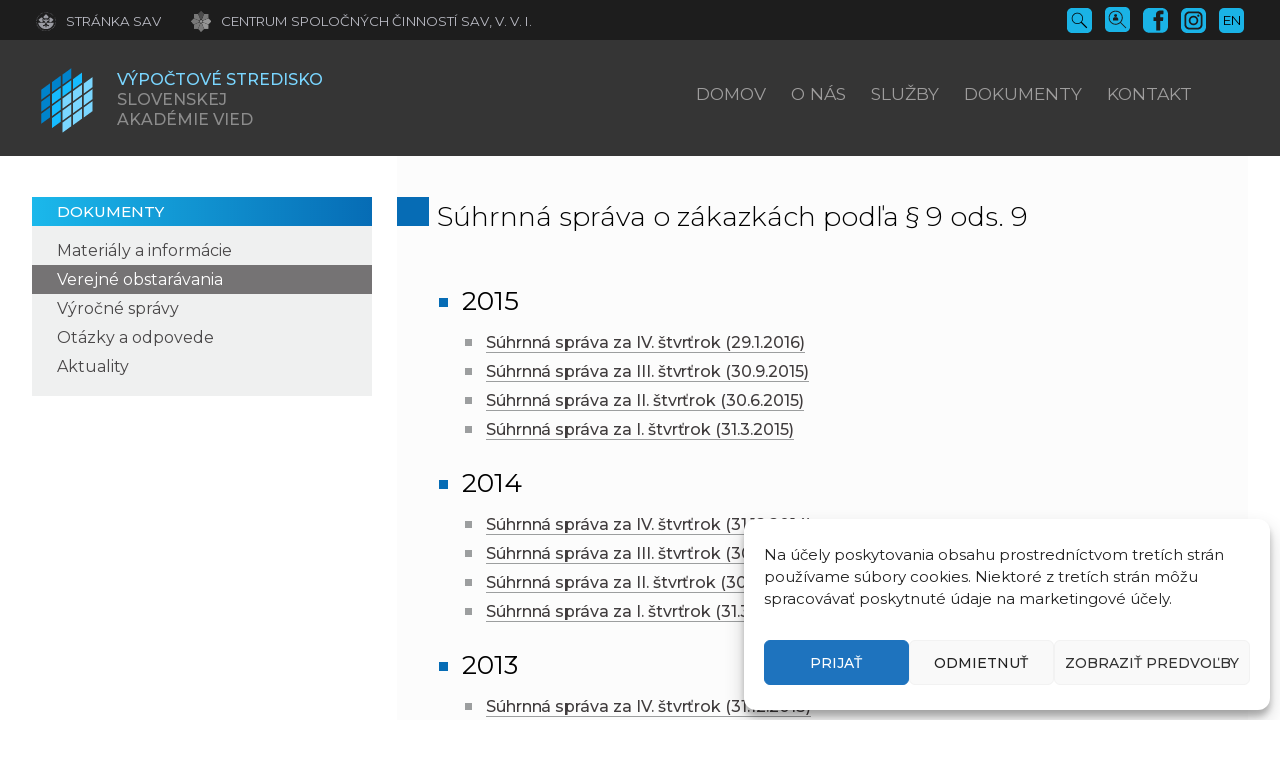

--- FILE ---
content_type: text/html; charset=UTF-8
request_url: https://vs.sav.sk/dokumenty/verejne-obstaravania/suhrnna-sprava-o-zakazkach-podla-%C2%A7-9-ods-9/
body_size: 14564
content:
<!DOCTYPE html>

<html lang="sk-SK">

<head>

    <meta charset="utf-8">
    <meta http-equiv="X-UA-Compatible" content="IE=edge">
    <meta name="viewport" content="width=device-width, initial-scale=1.0">
    <meta name="description" content="Výpočtové stredisko Slovenskej akadémie vied">
        <link rel="preconnect" href="https://fonts.gstatic.com" crossorigin="anonymous">
    <link rel="stylesheet preload prefetch" as="style" href="https://fonts.googleapis.com/css2?family=Montserrat:wght@300;400;500&amp;family=Open+Sans:wght@300;400&amp;display=swap" crossorigin="anonymous">
    <link rel="stylesheet" href="https://fonts.googleapis.com/css2?family=Montserrat:wght@300;400;500&amp;family=Open+Sans:wght@300;400&amp;display=swap" onload="this.onload=null;this.removeAttribute('media');">
    <noscript><link rel="stylesheet" href="https://fonts.googleapis.com/css2?family=Montserrat:wght@300;400;500&amp;family=Open+Sans:wght@300;400&amp;display=swap"></noscript>

    <title>Súhrnná správa o zákazkách podľa § 9 ods. 9 &#8211; Výpočtové stredisko Slovenskej akadémie vied</title>
<meta name='robots' content='max-image-preview:large' />
<link rel='dns-prefetch' href='//cdnjs.cloudflare.com' />
<style id='wp-img-auto-sizes-contain-inline-css' type='text/css'>
img:is([sizes=auto i],[sizes^="auto," i]){contain-intrinsic-size:3000px 1500px}
/*# sourceURL=wp-img-auto-sizes-contain-inline-css */
</style>
<style id='wp-block-library-inline-css' type='text/css'>
:root{--wp-block-synced-color:#7a00df;--wp-block-synced-color--rgb:122,0,223;--wp-bound-block-color:var(--wp-block-synced-color);--wp-editor-canvas-background:#ddd;--wp-admin-theme-color:#007cba;--wp-admin-theme-color--rgb:0,124,186;--wp-admin-theme-color-darker-10:#006ba1;--wp-admin-theme-color-darker-10--rgb:0,107,160.5;--wp-admin-theme-color-darker-20:#005a87;--wp-admin-theme-color-darker-20--rgb:0,90,135;--wp-admin-border-width-focus:2px}@media (min-resolution:192dpi){:root{--wp-admin-border-width-focus:1.5px}}.wp-element-button{cursor:pointer}:root .has-very-light-gray-background-color{background-color:#eee}:root .has-very-dark-gray-background-color{background-color:#313131}:root .has-very-light-gray-color{color:#eee}:root .has-very-dark-gray-color{color:#313131}:root .has-vivid-green-cyan-to-vivid-cyan-blue-gradient-background{background:linear-gradient(135deg,#00d084,#0693e3)}:root .has-purple-crush-gradient-background{background:linear-gradient(135deg,#34e2e4,#4721fb 50%,#ab1dfe)}:root .has-hazy-dawn-gradient-background{background:linear-gradient(135deg,#faaca8,#dad0ec)}:root .has-subdued-olive-gradient-background{background:linear-gradient(135deg,#fafae1,#67a671)}:root .has-atomic-cream-gradient-background{background:linear-gradient(135deg,#fdd79a,#004a59)}:root .has-nightshade-gradient-background{background:linear-gradient(135deg,#330968,#31cdcf)}:root .has-midnight-gradient-background{background:linear-gradient(135deg,#020381,#2874fc)}:root{--wp--preset--font-size--normal:16px;--wp--preset--font-size--huge:42px}.has-regular-font-size{font-size:1em}.has-larger-font-size{font-size:2.625em}.has-normal-font-size{font-size:var(--wp--preset--font-size--normal)}.has-huge-font-size{font-size:var(--wp--preset--font-size--huge)}.has-text-align-center{text-align:center}.has-text-align-left{text-align:left}.has-text-align-right{text-align:right}.has-fit-text{white-space:nowrap!important}#end-resizable-editor-section{display:none}.aligncenter{clear:both}.items-justified-left{justify-content:flex-start}.items-justified-center{justify-content:center}.items-justified-right{justify-content:flex-end}.items-justified-space-between{justify-content:space-between}.screen-reader-text{border:0;clip-path:inset(50%);height:1px;margin:-1px;overflow:hidden;padding:0;position:absolute;width:1px;word-wrap:normal!important}.screen-reader-text:focus{background-color:#ddd;clip-path:none;color:#444;display:block;font-size:1em;height:auto;left:5px;line-height:normal;padding:15px 23px 14px;text-decoration:none;top:5px;width:auto;z-index:100000}html :where(.has-border-color){border-style:solid}html :where([style*=border-top-color]){border-top-style:solid}html :where([style*=border-right-color]){border-right-style:solid}html :where([style*=border-bottom-color]){border-bottom-style:solid}html :where([style*=border-left-color]){border-left-style:solid}html :where([style*=border-width]){border-style:solid}html :where([style*=border-top-width]){border-top-style:solid}html :where([style*=border-right-width]){border-right-style:solid}html :where([style*=border-bottom-width]){border-bottom-style:solid}html :where([style*=border-left-width]){border-left-style:solid}html :where(img[class*=wp-image-]){height:auto;max-width:100%}:where(figure){margin:0 0 1em}html :where(.is-position-sticky){--wp-admin--admin-bar--position-offset:var(--wp-admin--admin-bar--height,0px)}@media screen and (max-width:600px){html :where(.is-position-sticky){--wp-admin--admin-bar--position-offset:0px}}

/*# sourceURL=wp-block-library-inline-css */
</style><style id='wp-block-heading-inline-css' type='text/css'>
h1:where(.wp-block-heading).has-background,h2:where(.wp-block-heading).has-background,h3:where(.wp-block-heading).has-background,h4:where(.wp-block-heading).has-background,h5:where(.wp-block-heading).has-background,h6:where(.wp-block-heading).has-background{padding:1.25em 2.375em}h1.has-text-align-left[style*=writing-mode]:where([style*=vertical-lr]),h1.has-text-align-right[style*=writing-mode]:where([style*=vertical-rl]),h2.has-text-align-left[style*=writing-mode]:where([style*=vertical-lr]),h2.has-text-align-right[style*=writing-mode]:where([style*=vertical-rl]),h3.has-text-align-left[style*=writing-mode]:where([style*=vertical-lr]),h3.has-text-align-right[style*=writing-mode]:where([style*=vertical-rl]),h4.has-text-align-left[style*=writing-mode]:where([style*=vertical-lr]),h4.has-text-align-right[style*=writing-mode]:where([style*=vertical-rl]),h5.has-text-align-left[style*=writing-mode]:where([style*=vertical-lr]),h5.has-text-align-right[style*=writing-mode]:where([style*=vertical-rl]),h6.has-text-align-left[style*=writing-mode]:where([style*=vertical-lr]),h6.has-text-align-right[style*=writing-mode]:where([style*=vertical-rl]){rotate:180deg}
/*# sourceURL=https://vs.sav.sk/wp-includes/blocks/heading/style.min.css */
</style>
<style id='wp-block-list-inline-css' type='text/css'>
ol,ul{box-sizing:border-box}:root :where(.wp-block-list.has-background){padding:1.25em 2.375em}
/*# sourceURL=https://vs.sav.sk/wp-includes/blocks/list/style.min.css */
</style>
<style id='global-styles-inline-css' type='text/css'>
:root{--wp--preset--aspect-ratio--square: 1;--wp--preset--aspect-ratio--4-3: 4/3;--wp--preset--aspect-ratio--3-4: 3/4;--wp--preset--aspect-ratio--3-2: 3/2;--wp--preset--aspect-ratio--2-3: 2/3;--wp--preset--aspect-ratio--16-9: 16/9;--wp--preset--aspect-ratio--9-16: 9/16;--wp--preset--color--black: #000000;--wp--preset--color--cyan-bluish-gray: #abb8c3;--wp--preset--color--white: #ffffff;--wp--preset--color--pale-pink: #f78da7;--wp--preset--color--vivid-red: #cf2e2e;--wp--preset--color--luminous-vivid-orange: #ff6900;--wp--preset--color--luminous-vivid-amber: #fcb900;--wp--preset--color--light-green-cyan: #7bdcb5;--wp--preset--color--vivid-green-cyan: #00d084;--wp--preset--color--pale-cyan-blue: #8ed1fc;--wp--preset--color--vivid-cyan-blue: #0693e3;--wp--preset--color--vivid-purple: #9b51e0;--wp--preset--gradient--vivid-cyan-blue-to-vivid-purple: linear-gradient(135deg,rgb(6,147,227) 0%,rgb(155,81,224) 100%);--wp--preset--gradient--light-green-cyan-to-vivid-green-cyan: linear-gradient(135deg,rgb(122,220,180) 0%,rgb(0,208,130) 100%);--wp--preset--gradient--luminous-vivid-amber-to-luminous-vivid-orange: linear-gradient(135deg,rgb(252,185,0) 0%,rgb(255,105,0) 100%);--wp--preset--gradient--luminous-vivid-orange-to-vivid-red: linear-gradient(135deg,rgb(255,105,0) 0%,rgb(207,46,46) 100%);--wp--preset--gradient--very-light-gray-to-cyan-bluish-gray: linear-gradient(135deg,rgb(238,238,238) 0%,rgb(169,184,195) 100%);--wp--preset--gradient--cool-to-warm-spectrum: linear-gradient(135deg,rgb(74,234,220) 0%,rgb(151,120,209) 20%,rgb(207,42,186) 40%,rgb(238,44,130) 60%,rgb(251,105,98) 80%,rgb(254,248,76) 100%);--wp--preset--gradient--blush-light-purple: linear-gradient(135deg,rgb(255,206,236) 0%,rgb(152,150,240) 100%);--wp--preset--gradient--blush-bordeaux: linear-gradient(135deg,rgb(254,205,165) 0%,rgb(254,45,45) 50%,rgb(107,0,62) 100%);--wp--preset--gradient--luminous-dusk: linear-gradient(135deg,rgb(255,203,112) 0%,rgb(199,81,192) 50%,rgb(65,88,208) 100%);--wp--preset--gradient--pale-ocean: linear-gradient(135deg,rgb(255,245,203) 0%,rgb(182,227,212) 50%,rgb(51,167,181) 100%);--wp--preset--gradient--electric-grass: linear-gradient(135deg,rgb(202,248,128) 0%,rgb(113,206,126) 100%);--wp--preset--gradient--midnight: linear-gradient(135deg,rgb(2,3,129) 0%,rgb(40,116,252) 100%);--wp--preset--font-size--small: 13px;--wp--preset--font-size--medium: 20px;--wp--preset--font-size--large: 36px;--wp--preset--font-size--x-large: 42px;--wp--preset--spacing--20: 0.44rem;--wp--preset--spacing--30: 0.67rem;--wp--preset--spacing--40: 1rem;--wp--preset--spacing--50: 1.5rem;--wp--preset--spacing--60: 2.25rem;--wp--preset--spacing--70: 3.38rem;--wp--preset--spacing--80: 5.06rem;--wp--preset--shadow--natural: 6px 6px 9px rgba(0, 0, 0, 0.2);--wp--preset--shadow--deep: 12px 12px 50px rgba(0, 0, 0, 0.4);--wp--preset--shadow--sharp: 6px 6px 0px rgba(0, 0, 0, 0.2);--wp--preset--shadow--outlined: 6px 6px 0px -3px rgb(255, 255, 255), 6px 6px rgb(0, 0, 0);--wp--preset--shadow--crisp: 6px 6px 0px rgb(0, 0, 0);}:where(.is-layout-flex){gap: 0.5em;}:where(.is-layout-grid){gap: 0.5em;}body .is-layout-flex{display: flex;}.is-layout-flex{flex-wrap: wrap;align-items: center;}.is-layout-flex > :is(*, div){margin: 0;}body .is-layout-grid{display: grid;}.is-layout-grid > :is(*, div){margin: 0;}:where(.wp-block-columns.is-layout-flex){gap: 2em;}:where(.wp-block-columns.is-layout-grid){gap: 2em;}:where(.wp-block-post-template.is-layout-flex){gap: 1.25em;}:where(.wp-block-post-template.is-layout-grid){gap: 1.25em;}.has-black-color{color: var(--wp--preset--color--black) !important;}.has-cyan-bluish-gray-color{color: var(--wp--preset--color--cyan-bluish-gray) !important;}.has-white-color{color: var(--wp--preset--color--white) !important;}.has-pale-pink-color{color: var(--wp--preset--color--pale-pink) !important;}.has-vivid-red-color{color: var(--wp--preset--color--vivid-red) !important;}.has-luminous-vivid-orange-color{color: var(--wp--preset--color--luminous-vivid-orange) !important;}.has-luminous-vivid-amber-color{color: var(--wp--preset--color--luminous-vivid-amber) !important;}.has-light-green-cyan-color{color: var(--wp--preset--color--light-green-cyan) !important;}.has-vivid-green-cyan-color{color: var(--wp--preset--color--vivid-green-cyan) !important;}.has-pale-cyan-blue-color{color: var(--wp--preset--color--pale-cyan-blue) !important;}.has-vivid-cyan-blue-color{color: var(--wp--preset--color--vivid-cyan-blue) !important;}.has-vivid-purple-color{color: var(--wp--preset--color--vivid-purple) !important;}.has-black-background-color{background-color: var(--wp--preset--color--black) !important;}.has-cyan-bluish-gray-background-color{background-color: var(--wp--preset--color--cyan-bluish-gray) !important;}.has-white-background-color{background-color: var(--wp--preset--color--white) !important;}.has-pale-pink-background-color{background-color: var(--wp--preset--color--pale-pink) !important;}.has-vivid-red-background-color{background-color: var(--wp--preset--color--vivid-red) !important;}.has-luminous-vivid-orange-background-color{background-color: var(--wp--preset--color--luminous-vivid-orange) !important;}.has-luminous-vivid-amber-background-color{background-color: var(--wp--preset--color--luminous-vivid-amber) !important;}.has-light-green-cyan-background-color{background-color: var(--wp--preset--color--light-green-cyan) !important;}.has-vivid-green-cyan-background-color{background-color: var(--wp--preset--color--vivid-green-cyan) !important;}.has-pale-cyan-blue-background-color{background-color: var(--wp--preset--color--pale-cyan-blue) !important;}.has-vivid-cyan-blue-background-color{background-color: var(--wp--preset--color--vivid-cyan-blue) !important;}.has-vivid-purple-background-color{background-color: var(--wp--preset--color--vivid-purple) !important;}.has-black-border-color{border-color: var(--wp--preset--color--black) !important;}.has-cyan-bluish-gray-border-color{border-color: var(--wp--preset--color--cyan-bluish-gray) !important;}.has-white-border-color{border-color: var(--wp--preset--color--white) !important;}.has-pale-pink-border-color{border-color: var(--wp--preset--color--pale-pink) !important;}.has-vivid-red-border-color{border-color: var(--wp--preset--color--vivid-red) !important;}.has-luminous-vivid-orange-border-color{border-color: var(--wp--preset--color--luminous-vivid-orange) !important;}.has-luminous-vivid-amber-border-color{border-color: var(--wp--preset--color--luminous-vivid-amber) !important;}.has-light-green-cyan-border-color{border-color: var(--wp--preset--color--light-green-cyan) !important;}.has-vivid-green-cyan-border-color{border-color: var(--wp--preset--color--vivid-green-cyan) !important;}.has-pale-cyan-blue-border-color{border-color: var(--wp--preset--color--pale-cyan-blue) !important;}.has-vivid-cyan-blue-border-color{border-color: var(--wp--preset--color--vivid-cyan-blue) !important;}.has-vivid-purple-border-color{border-color: var(--wp--preset--color--vivid-purple) !important;}.has-vivid-cyan-blue-to-vivid-purple-gradient-background{background: var(--wp--preset--gradient--vivid-cyan-blue-to-vivid-purple) !important;}.has-light-green-cyan-to-vivid-green-cyan-gradient-background{background: var(--wp--preset--gradient--light-green-cyan-to-vivid-green-cyan) !important;}.has-luminous-vivid-amber-to-luminous-vivid-orange-gradient-background{background: var(--wp--preset--gradient--luminous-vivid-amber-to-luminous-vivid-orange) !important;}.has-luminous-vivid-orange-to-vivid-red-gradient-background{background: var(--wp--preset--gradient--luminous-vivid-orange-to-vivid-red) !important;}.has-very-light-gray-to-cyan-bluish-gray-gradient-background{background: var(--wp--preset--gradient--very-light-gray-to-cyan-bluish-gray) !important;}.has-cool-to-warm-spectrum-gradient-background{background: var(--wp--preset--gradient--cool-to-warm-spectrum) !important;}.has-blush-light-purple-gradient-background{background: var(--wp--preset--gradient--blush-light-purple) !important;}.has-blush-bordeaux-gradient-background{background: var(--wp--preset--gradient--blush-bordeaux) !important;}.has-luminous-dusk-gradient-background{background: var(--wp--preset--gradient--luminous-dusk) !important;}.has-pale-ocean-gradient-background{background: var(--wp--preset--gradient--pale-ocean) !important;}.has-electric-grass-gradient-background{background: var(--wp--preset--gradient--electric-grass) !important;}.has-midnight-gradient-background{background: var(--wp--preset--gradient--midnight) !important;}.has-small-font-size{font-size: var(--wp--preset--font-size--small) !important;}.has-medium-font-size{font-size: var(--wp--preset--font-size--medium) !important;}.has-large-font-size{font-size: var(--wp--preset--font-size--large) !important;}.has-x-large-font-size{font-size: var(--wp--preset--font-size--x-large) !important;}
/*# sourceURL=global-styles-inline-css */
</style>

<style id='classic-theme-styles-inline-css' type='text/css'>
/*! This file is auto-generated */
.wp-block-button__link{color:#fff;background-color:#32373c;border-radius:9999px;box-shadow:none;text-decoration:none;padding:calc(.667em + 2px) calc(1.333em + 2px);font-size:1.125em}.wp-block-file__button{background:#32373c;color:#fff;text-decoration:none}
/*# sourceURL=/wp-includes/css/classic-themes.min.css */
</style>
<link rel='stylesheet' id='cmplz-general-css' href='https://vs.sav.sk/wp-content/plugins/complianz-gdpr/assets/css/cookieblocker.min.css?ver=1766012406'  media='all' />
<link rel='stylesheet' id='akademia-style-css' href='https://vs.sav.sk/wp-content/themes/akademia/style.css?ver=3.0.0'  media='all' />
<link rel='stylesheet' id='child-style-css' href='https://vs.sav.sk/wp-content/themes/akademia-child/style.css?ver=3.0.0'  media='all' />
<link rel='stylesheet' id='leaflet-map-style-css' href='https://cdnjs.cloudflare.com/ajax/libs/leaflet/1.9.3/leaflet.css?ver=6.9'  media='all' />
<link rel='stylesheet' id='dflip-style-css' href='https://vs.sav.sk/wp-content/plugins/3d-flipbook-dflip-lite/assets/css/dflip.min.css?ver=2.4.20'  media='all' />
<link rel='stylesheet' id='slb_core-css' href='https://vs.sav.sk/wp-content/plugins/simple-lightbox/client/css/app.css?ver=2.9.4'  media='all' />
<!--n2css--><!--n2js--><script  src="https://code.jquery.com/jquery-3.7.1.min.js?ver=3.7.1" id="jquery-core-js"></script>
<script  src="https://vs.sav.sk/wp-content/themes/akademia/js/nav-small_res_slidepanel.js" id="wpb_slidepanel-js"></script>
<link rel="canonical" href="https://vs.sav.sk/dokumenty/verejne-obstaravania/suhrnna-sprava-o-zakazkach-podla-%c2%a7-9-ods-9/" />
			<style>.cmplz-hidden {
					display: none !important;
				}</style>
<meta property="og:locale" content="sk_SK">
<meta name="og:type" content="article">
<meta property="og:image" content="https://vs.sav.sk/wp-content/themes/akademia-child/img/social_share.jpg">
<meta property="og:url" content="https://vs.sav.sk/dokumenty/verejne-obstaravania/suhrnna-sprava-o-zakazkach-podla-%c2%a7-9-ods-9/">
<meta property="og:site_name" content="Výpočtové stredisko Slovenskej akadémie vied">
<meta property="twitter:image" content="https://vs.sav.sk/wp-content/themes/akademia-child/img/social_share.jpg">
<meta name="twitter:card" content="article">

<link rel="icon" href="https://vs.sav.sk/wp-content/uploads/cropped-logo_org-1-32x32.png" sizes="32x32" />
<link rel="icon" href="https://vs.sav.sk/wp-content/uploads/cropped-logo_org-1-192x192.png" sizes="192x192" />
<link rel="apple-touch-icon" href="https://vs.sav.sk/wp-content/uploads/cropped-logo_org-1-180x180.png" />
<meta name="msapplication-TileImage" content="https://vs.sav.sk/wp-content/uploads/cropped-logo_org-1-270x270.png" />
		<style type="text/css" id="wp-custom-css">
			h1.sub-page#akademia-journal {
	position: relative;
	right: 2rem;
}

@media only screen and (min-width: 1000px) {
h1.sub-page#akademia-journal {
	right: 4.1rem;
}
}

.wpforms-field-radio li::before {
	visibility: hidden;
}		</style>
		
</head>

<body class="wp-singular page-template-default page page-id-1012 page-child parent-pageid-60 wp-theme-akademia wp-child-theme-akademia-child">

    
    <!-- Social icons sidebar -->
    <div class="social-bar headline"><a class="svg_link" id="back-to-top-btn-side">
                  <img id="icon_back_to_top_side_bar" src="https://vs.sav.sk/wp-content/themes/akademia-child/img/svg/icon_back_to_top_side.svg" alt="Back to top" onmouseover="this.src='https://vs.sav.sk/wp-content/themes/akademia-child/img/svg/icon_back_to_top_side_clr.svg'" onmouseout="this.src='https://vs.sav.sk/wp-content/themes/akademia-child/img/svg/icon_back_to_top_side.svg'" onfocus="this.src='https://vs.sav.sk/wp-content/themes/akademia-child/img/svg/icon_back_to_top_side_clr.svg'">
              </a></div>
    <header class="site-header">

        <div class="flex-container" role="banner">
            <!-- Second row -->
            <div class="org-header-2">

                <!-- Organization logo and title -->
                <div class="org-header-2-logo">
                                        <a class="svg_link" href="https://vs.sav.sk/" aria-label="Homepage">
                        <object id="logo_org" data="https://vs.sav.sk/wp-content/themes/akademia-child/img/svg/logo_org.svg" type="image/svg+xml">
                            <img src="https://vs.sav.sk/wp-content/themes/akademia-child/img/svg/logo_org.svg" alt="Stránka organizácie">
                        </object>
                    </a>
                    <div class="title_org"><span class="vssav">Výpočtové stredisko</span><br> Slovenskej<br> akadémie vied</div>                </div>

                <!-- Primary menu -->
                <nav id="navigation-main" class="navigation-main-2" role="navigation">
                    <div id="popout" class="container-nav primary-menu primary-menu-2">
                        <div id="popout-container">
                            <ul class="primary-menu-ul"><li><a href="https://vs.sav.sk">Domov</a></li>
<li class="menu-item-has-children "><a>O nás</a>
<ul class="sub-menu">
	<li><a href="https://vs.sav.sk/o-nas/informacie-o-vs/">Informácie o VS SAV</a></li>
	<li><a href="https://vs.sav.sk/o-nas/historia/">História</a></li>
	<li><a href="https://vs.sav.sk/o-nas/organizacna-schema/">Organizačná schéma</a></li>
	<li><a href="https://vs.sav.sk/o-nas/zakladacia-listina/">Zakladacia listina</a></li>
	<li><a href="https://vs.sav.sk/o-nas/zoznam-pracovnikov/">Zoznam pracovníkov</a></li>
	<li><a href="https://vs.sav.sk/o-nas/projekty/">Projekty</a></li>
	<li><a target="_blank" href="http://www.vystava.sav.sk/">Múzeum počíťačov <sup>ext</sup></a></li>
</ul>
</li>
<li class="menu-item-has-children "><a>Služby</a>
<ul class="sub-menu">
	<li><a href="https://vs.sav.sk/sluzby/sietove-sluzby-a-infrastuktura/">Sieťové služby a infraštuktúra</a></li>
	<li><a href="https://vs.sav.sk/sluzby/webove-sluzby-a-propagacia/">Webové služby a propagácia</a></li>
	<li><a href="https://vs.sav.sk/sluzby/vysokovykonna-vypoctova-technika/">Vysokovýkonná výpočtová technika</a></li>
	<li><a href="https://vs.sav.sk/sluzby/ostatne-sluzby/">Ostatné služby</a></li>
	<li><a href="https://vs.sav.sk/sluzby/objednavkovy-formular-sluzieb-vypoctoveho-strediska-sav/">Objednávkový formulár služieb</a></li>
	<li><a href="https://vs.sav.sk/sluzby/cennik-sluzieb/">Cenník služieb</a></li>
</ul>
</li>
<li class="menu-item-has-children "><a>Dokumenty</a>
<ul class="sub-menu">
	<li><a href="https://vs.sav.sk/dokumenty/materialy-a-informacie/">Materiály a informácie</a></li>
	<li class="current-page-ancestor "><a href="https://vs.sav.sk/dokumenty/verejne-obstaravania/">Verejné obstarávania</a></li>
	<li><a href="https://vs.sav.sk/dokumenty/vyrocne-spravy/">Výročné správy</a></li>
	<li><a href="https://vs.sav.sk/dokumenty/otazky-a-odpovede/">Otázky a odpovede</a></li>
	<li><a href="https://vs.sav.sk/dokumenty/aktuality/">Aktuality</a></li>
</ul>
</li>
<li><a href="https://vs.sav.sk/kontakt/">Kontakt</a></li>
</ul>                            <div id="corner-cross" class="svg_link">
                                <img id="icon_burger2" src="https://vs.sav.sk/wp-content/themes/akademia-child/img/svg/icon_cross.svg" alt="Menu">
                            </div>
                        </div>
                    </div>
                </nav>

            </div>

            <!-- Top row -->
            <div class="flex-row">
                <!-- Burger menu icon -->
                <div id="toggle" class="svg_link">
                    <img id="icon_burger" src="https://vs.sav.sk/wp-content/themes/akademia-child/img/svg/icon_burger.svg" alt="Menu">
                </div>

                <!-- SAS link -->
                <div class="logo-sav">
                    <a class="svg_link" href="https://www.sav.sk" target="_blank" rel="noreferrer" aria-label="Stránka SAV">
                        <img id="logo_sav" src="https://vs.sav.sk/wp-content/themes/akademia-child/img/svg/logo_sav.svg" alt=""><span>Stránka SAV</span>
                    </a>
                </div>
                
                <!-- CSC SAS link -->
                <div class="logo-other">
                    <a class="svg_link" href="https://csc.sav.sk" target="_blank" rel="noreferrer" aria-label="Centrum spoločných činností SAV, v. v. i.">
                        <img id="logo_other" src="https://vs.sav.sk/wp-content/themes/akademia-child/img/svg/logo_cscsav.svg" alt=""><span>Centrum spoločných činností SAV, v. v. i.</span>
                    </a>
                </div>
                
                
                <!-- Right Language icon -->
                <div class="language">
                    <a hreflang='en-US' href='https://vs.sav.sk/en/' lang='en-US'>en</a>                </div>
                
                <!-- Instagram icon -->
                <div class="right-links-2 svg_link instagram">
                    <a href="https://www.instagram.com/vypoctovestrediskosav/" aria-label="Instagram" target="_blank">
                        <img src="https://vs.sav.sk/wp-content/themes/akademia-child/img/svg/logo_instagram_header.svg" alt="Instagram">
                    </a>
                </div>

                <!-- Facebook icon -->
                <div class="right-links-2 svg_link facebook">
                    <a href="https://www.facebook.com/VypoctoveStrediskoSAV" aria-label="Facebook" target="_blank">
                        <img src="https://vs.sav.sk/wp-content/themes/akademia-child/img/svg/logo_facebook_header.svg" alt="Facebook">
                    </a>
                </div>               

                <!-- Search people -->
                
                <div class="search-people-2">
                    <a href="/vyhladavanie-ludi" aria-label="Vyhľadávanie ľudí">
                        <img id="icon_search_people" src="https://vs.sav.sk/wp-content/themes/akademia-child/img/svg/icon_people_search.svg" alt="Vyhľadávanie ľudí">
                    </a>              
                </div>
                <!-- Right links for smaller resolutions -->
                <div class="right-links-2-small svg_link">
                    <a class="icon_search_small" id="search-btn" href="#" aria-label="Vyhľadávanie">
                        <img id="icon_search" src="https://vs.sav.sk/wp-content/themes/akademia-child/img/svg/icon_magnifier.svg" alt="Vyhľadávanie">
                    </a>
                </div>

                <!-- Right links -->
                <div class="right-links-2 svg_link" id="right-links">
                    <a id="search-btn-lg" href="#" aria-label="Vyhľadávanie">
                        <img src="https://vs.sav.sk/wp-content/themes/akademia-child/img/svg/icon_magnifier_blue.svg" onmouseover="this.src='https://vs.sav.sk/wp-content/themes/akademia-child/img/svg/icon_magnifier_blue.svg'" onmouseout="this.src='https://vs.sav.sk/wp-content/themes/akademia-child/img/svg/icon_magnifier_blue.svg'" alt="Vyhľadávanie">
                    </a>
                </div>
                
<div id="search-form" class="search-form" role="search">
	<div class="sr-only">Vyhľadávanie</div>
	<form action="https://vs.sav.sk/" method="get">
		<div class="search-text">
      <label class="sr-only" for="search_text">Vyhľadať text</label>
			<input id="search_text" name="s" type="text" placeholder="Hľadaj...">
			<input aria-label="Submit" title="Submit" type="submit" class="search-submit" value="">
		</div>
	</form>
</div>            </div>
        </div>

        <!-- Navigation layout JS -->
        <!--<script src="https://vs.sav.sk/wp-content/themes/akademia/js/nav-items_layout.js" id="nav-items-layout-js"></script>-->

        <!-- Smart Slider -->
        
    </header>
    
    <section id="content-page" class="akademia-page pageline">
        <div class="container">
    <nav class="page-menu-container" role="navigation">
    <div class="page-menu-title">Dokumenty</div><ul class="page-menu"><li><a href="https://vs.sav.sk/dokumenty/materialy-a-informacie/">Materiály a informácie</a></li>
<li class="current-page-ancestor "><a href="https://vs.sav.sk/dokumenty/verejne-obstaravania/">Verejné obstarávania</a></li>
<li><a href="https://vs.sav.sk/dokumenty/vyrocne-spravy/">Výročné správy</a></li>
<li><a href="https://vs.sav.sk/dokumenty/otazky-a-odpovede/">Otázky a odpovede</a></li>
<li><a href="https://vs.sav.sk/dokumenty/aktuality/">Aktuality</a></li>
</ul>    </nav>

    <div class="akademia-page-container" role="main">

        
            <div id="sm-res-select">
                <form class="form-container center" method="get" action="">
                    <div id="sm-res-select-div" class="select-box-light margin-bottom-0">
                        <select id="sm-res-select-box" name="new_url"><option value="https://vs.sav.sk/dokumenty/verejne-obstaravania/nadlimitne-zakazky/">Nadlimitné zákazky</option><option value="https://vs.sav.sk/dokumenty/verejne-obstaravania/podlimitne-zakazky/">Podlimitné zákazky</option><option value="https://vs.sav.sk/dokumenty/verejne-obstaravania/zakazky-s-nizkou-hodnotou/">Zákazky s nízkou hodnotou</option><option value="https://vs.sav.sk/dokumenty/verejne-obstaravania/suhrnna-sprava-o-zakazkach-podla-%c2%a7-9-ods-9/" selected>Súhrnná správa o zákazkách podľa § 9 ods. 9</option><option value="https://vs.sav.sk/dokumenty/verejne-obstaravania/suhrnna-sprava-o-zakazkach-z-e-trhoviska/">Súhrnná správa o zákazkách z e-trhoviska</option><option value="https://vs.sav.sk/dokumenty/verejne-obstaravania/suhrnna-sprava-o-zakazkach-podla-%c2%a7-117-ods-2/">Súhrnná správa o zákazkách podľa § 117 ods. 2</option><option value="https://vs.sav.sk/dokumenty/verejne-obstaravania/suhrnna-sprava-o-zakazkach-podla-%c2%a7-10-ods-10/">Súhrnná správa o zákazkách podľa § 10 ods. 10</option><option value="https://vs.sav.sk/dokumenty/verejne-obstaravania/archiv-verejneho-obstaravania/">Archív verejného obstarávania</option></select>
                    </div>
                </form>
            </div>
        <h1 class="sub-page">Súhrnná správa o zákazkách podľa § 9 ods. 9</h1>
        <div class="akademia-sub-page-content ">

        
<h3 class="wp-block-heading">2015</h3>



<ul class="standard-list-emphasized wp-block-list">
<li><a href="/wp-content/uploads/pandering/Suhrnna_sprava_4_2015.pdf">Súhrnná správa za IV. štvrťrok (29.1.2016)</a></li>



<li><a href="/wp-content/uploads/pandering/Suhrnna_sprava_3_2015.pdf">Súhrnná správa za III. štvrťrok (30.9.2015)</a></li>



<li><a href="/wp-content/uploads/pandering/Suhrnna_sprava_2_2015.pdf">Súhrnná správa za II. štvrťrok (30.6.2015)</a></li>



<li><a href="/wp-content/uploads/pandering/Suhrnna_sprava_1_2015.pdf">Súhrnná správa za I. štvrťrok (31.3.2015)</a></li>
</ul>



<h3 class="wp-block-heading">2014</h3>



<ul class="standard-list-emphasized wp-block-list">
<li><a href="/wp-content/uploads/pandering/Suhrnna_sprava_4_2014.pdf">Súhrnná správa za IV. štvrťrok (31.12.2014)</a></li>



<li><a href="/wp-content/uploads/pandering/Suhrnna_sprava_3_2014.pdf">Súhrnná správa za III. štvrťrok (30.9.2014)</a></li>



<li><a href="/wp-content/uploads/pandering/Suhrnna_sprava_2_2014.pdf">Súhrnná správa za II. štvrťrok (30.6.2014)</a></li>



<li><a href="/wp-content/uploads/pandering/Suhrnna_sprava_1_2014.pdf">Súhrnná správa za I. štvrťrok (31.3.2014)</a></li>
</ul>



<h3 class="wp-block-heading">2013</h3>



<ul class="standard-list-emphasized wp-block-list">
<li><a href="/wp-content/uploads/pandering/Suhrnna_sprava_4_2013.pdf">Súhrnná správa za IV. štvrťrok (31.12.2013)</a></li>



<li><a href="/wp-content/uploads/pandering/Suhrnna_sprava_3_2013.pdf">Súhrnná správa za III. štvrťrok (30.9.2013)</a></li>



<li><a href="/wp-content/uploads/pandering/Suhrnna_sprava_2_2013.pdf">Súhrnná správa za II. štvrťrok (28.6.2013)</a></li>



<li><a href="/wp-content/uploads/pandering/Suhrnna_sprava_1_2013.pdf">Súhrnná správa za I. štvrťrok (28.3.2013)</a></li>
</ul>



<h3 class="wp-block-heading">2012</h3>



<ul class="standard-list-emphasized wp-block-list">
<li><a href="/wp-content/uploads/pandering/Suhrnna_sprava_4_2012.pdf">Súhrnná správa za IV. štvrťrok (31.12.2012)</a></li>



<li><a href="/wp-content/uploads/pandering/Suhrnna_sprava_3_2012.pdf">Súhrnná správa za III. štvrťrok (28.9.2012)</a></li>



<li><a href="/wp-content/uploads/pandering/Suhrnna_sprava_2_2012.pdf">Súhrnná správa za II. štvrťrok (29.6.2012)</a></li>



<li><a href="/wp-content/uploads/pandering/Suhrnna_sprava_1_2012.pdf">Súhrnná správa za I. štvrťrok (30.3.2012)</a></li>
</ul>



<center><div class="button padding-top-2"><a href="/dokumenty/verejne-obstaravania/">Späť</a></div></center>

        </div>
    </div>

</div>

    </section>

    

		<aside class="pre-footer" id="pre-footer">
        <div id="back-to-top-btn" class="svg_link"><img id="icon_top" src="https://vs.sav.sk/wp-content/themes/akademia-child/img/svg/icon_back_to_top.svg" alt="Back to top"></div>
        <div class="container">
            <div class="pre-footer-sidebar">
                <div class="sidebar-footer-left">
                    <div class="sidebar-footer-object">
                        <div class="sidebar-footer-icon-wrapper svg_link">
                            <img id="icon_address" src="https://vs.sav.sk/wp-content/themes/akademia-child/img/svg/icon_location.svg" alt="Adresa">
                        </div>
                        <div class="textwidget">
                            <div><h6 class="white">Adresa</h6><div class="margin-bottom-05 smaller-size white">Výpočtové stredisko SAV<br>CSČ SAV, v. v. i.</div><div class="smaller-size">Dúbravská cesta 9</div><div class="smaller-size">845 35 Bratislava</div><div class="smaller-size">Slovensko</div></div>                        </div>
                    </div>
                </div>
                <div class="sidebar-footer-middle-left">
                    <div class="sidebar-footer-object">
                        <div class="sidebar-footer-icon-wrapper svg_link">
                            <img id="icon_phone" src="https://vs.sav.sk/wp-content/themes/akademia-child/img/svg/icon_phone.svg" alt="Tel">
                        </div>
                        <div class="textwidget">
                            <div><h6 class="white">Telefón</h6><div class="smaller-size">+421 2 3229 3111</div></div>                        </div>
                    </div>
                </div>
                <div class="sidebar-footer-middle-right">
                    <div class="sidebar-footer-object">
                        <div class="sidebar-footer-icon-wrapper svg_link">
                            <img id="icon_mail" src="https://vs.sav.sk/wp-content/themes/akademia-child/img/svg/icon_mail.svg" alt="Mail">
                        </div>
                        <div class="textwidget">
                            <div><h6 class="white">E-mail</h6><div class="smaller-size"><a class="gray" href="mailto:vssav@savba.sk">vssav@savba.sk</a></div></div>                        </div>
                    </div>
                </div>
                <div class="sidebar-footer-right">
                    <div class="sidebar-footer-object">
                        <div class="sidebar-footer-icon-wrapper svg_link">
                            <img id="icon_gps1" src="https://vs.sav.sk/wp-content/themes/akademia-child/img/svg/icon_location.svg" alt="GPS">
                        </div>
                        <div class="textwidget">
                            <div><h6 class="white">GPS poloha</h6><div class="smaller-size">48°10’17.0”N</div><div class="smaller-size">17°04’08.0”E</div></div>                        </div>     
                    </div>
                </div>
            </div>
        </div>
		</aside>


    <!-- Pre-footer logos row -->
    <aside class="pre-footer-logos">
        <div class="container">
            <img src="https://vs.sav.sk/wp-content/themes/akademia-child/img/svg/logos.svg" alt="Logos">
        </div>
    </aside>
    <aside class="pre-footer-logos-text">
        <div class="container">
            <div>
              Spolufinancované Európskou úniou. Vyjadrené názory a postoje sú názormi a vyhláseniami autora(-ov) a nemusia nevyhnutne odrážať názory a stanoviská Európskej únie alebo Európskej komisie.
              Európska únia ani orgán poskytujúci pomoc za ne nepreberajú žiadnu zodpovednosť.<br><br>
              <b>Názov projektu:</b> <a href="https://www.healthhub.sk/" target="_blank">Center for Innovative Healthcare</a><br>
              <b>Názov projektu:</b> <a href="https://hopero.sk/" target="_blank">Slovak Artificial Intelligence Digital Innovation Hub</a><br>
              Informácie o pláne obnovy a odolnosti SR nájdete na <a href="https://www.planobnovy.sk" target="_blank"><b>www.planobnovy.sk</b></a>
            </div>
        </div>
    </aside>

		<footer id="site-footer" class="header-footer-group" role="contentinfo">
        <div class="container">
            <div class="row_1"><span class="copy_meta">&copy;2026</span> Výpočtové stredisko Slovenskej akadémie vied</div>
            <div class="row_2"><a href="https://vs.sav.sk/ochrana-sukromia/">Zásady ochrany osobných údajov</a></div>
        </div>
		</footer>

		<script type="speculationrules">
{"prefetch":[{"source":"document","where":{"and":[{"href_matches":"/*"},{"not":{"href_matches":["/wp-*.php","/wp-admin/*","/wp-content/uploads/*","/wp-content/*","/wp-content/plugins/*","/wp-content/themes/akademia-child/*","/wp-content/themes/akademia/*","/*\\?(.+)"]}},{"not":{"selector_matches":"a[rel~=\"nofollow\"]"}},{"not":{"selector_matches":".no-prefetch, .no-prefetch a"}}]},"eagerness":"conservative"}]}
</script>
        <script>
            // Do not change this comment line otherwise Speed Optimizer won't be able to detect this script

            (function () {
                const calculateParentDistance = (child, parent) => {
                    let count = 0;
                    let currentElement = child;

                    // Traverse up the DOM tree until we reach parent or the top of the DOM
                    while (currentElement && currentElement !== parent) {
                        currentElement = currentElement.parentNode;
                        count++;
                    }

                    // If parent was not found in the hierarchy, return -1
                    if (!currentElement) {
                        return -1; // Indicates parent is not an ancestor of element
                    }

                    return count; // Number of layers between element and parent
                }
                const isMatchingClass = (linkRule, href, classes, ids) => {
                    return classes.includes(linkRule.value)
                }
                const isMatchingId = (linkRule, href, classes, ids) => {
                    return ids.includes(linkRule.value)
                }
                const isMatchingDomain = (linkRule, href, classes, ids) => {
                    if(!URL.canParse(href)) {
                        return false
                    }

                    const url = new URL(href)
                    const host = url.host
                    const hostsToMatch = [host]

                    if(host.startsWith('www.')) {
                        hostsToMatch.push(host.substring(4))
                    } else {
                        hostsToMatch.push('www.' + host)
                    }

                    return hostsToMatch.includes(linkRule.value)
                }
                const isMatchingExtension = (linkRule, href, classes, ids) => {
                    if(!URL.canParse(href)) {
                        return false
                    }

                    const url = new URL(href)

                    return url.pathname.endsWith('.' + linkRule.value)
                }
                const isMatchingSubdirectory = (linkRule, href, classes, ids) => {
                    if(!URL.canParse(href)) {
                        return false
                    }

                    const url = new URL(href)

                    return url.pathname.startsWith('/' + linkRule.value + '/')
                }
                const isMatchingProtocol = (linkRule, href, classes, ids) => {
                    if(!URL.canParse(href)) {
                        return false
                    }

                    const url = new URL(href)

                    return url.protocol === linkRule.value + ':'
                }
                const isMatchingExternal = (linkRule, href, classes, ids) => {
                    if(!URL.canParse(href) || !URL.canParse(document.location.href)) {
                        return false
                    }

                    const matchingProtocols = ['http:', 'https:']
                    const siteUrl = new URL(document.location.href)
                    const linkUrl = new URL(href)

                    // Links to subdomains will appear to be external matches according to JavaScript,
                    // but the PHP rules will filter those events out.
                    return matchingProtocols.includes(linkUrl.protocol) && siteUrl.host !== linkUrl.host
                }
                const isMatch = (linkRule, href, classes, ids) => {
                    switch (linkRule.type) {
                        case 'class':
                            return isMatchingClass(linkRule, href, classes, ids)
                        case 'id':
                            return isMatchingId(linkRule, href, classes, ids)
                        case 'domain':
                            return isMatchingDomain(linkRule, href, classes, ids)
                        case 'extension':
                            return isMatchingExtension(linkRule, href, classes, ids)
                        case 'subdirectory':
                            return isMatchingSubdirectory(linkRule, href, classes, ids)
                        case 'protocol':
                            return isMatchingProtocol(linkRule, href, classes, ids)
                        case 'external':
                            return isMatchingExternal(linkRule, href, classes, ids)
                        default:
                            return false;
                    }
                }
                const track = (element) => {
                    const href = element.href ?? null
                    const classes = Array.from(element.classList)
                    const ids = [element.id]
                    const linkRules = [{"type":"extension","value":"pdf"},{"type":"extension","value":"zip"},{"type":"protocol","value":"mailto"},{"type":"protocol","value":"tel"}]
                    if(linkRules.length === 0) {
                        return
                    }

                    // For link rules that target an id, we need to allow that id to appear
                    // in any ancestor up to the 7th ancestor. This loop looks for those matches
                    // and counts them.
                    linkRules.forEach((linkRule) => {
                        if(linkRule.type !== 'id') {
                            return;
                        }

                        const matchingAncestor = element.closest('#' + linkRule.value)

                        if(!matchingAncestor || matchingAncestor.matches('html, body')) {
                            return;
                        }

                        const depth = calculateParentDistance(element, matchingAncestor)

                        if(depth < 7) {
                            ids.push(linkRule.value)
                        }
                    });

                    // For link rules that target a class, we need to allow that class to appear
                    // in any ancestor up to the 7th ancestor. This loop looks for those matches
                    // and counts them.
                    linkRules.forEach((linkRule) => {
                        if(linkRule.type !== 'class') {
                            return;
                        }

                        const matchingAncestor = element.closest('.' + linkRule.value)

                        if(!matchingAncestor || matchingAncestor.matches('html, body')) {
                            return;
                        }

                        const depth = calculateParentDistance(element, matchingAncestor)

                        if(depth < 7) {
                            classes.push(linkRule.value)
                        }
                    });

                    const hasMatch = linkRules.some((linkRule) => {
                        return isMatch(linkRule, href, classes, ids)
                    })

                    if(!hasMatch) {
                        return
                    }

                    const url = "https://vs.sav.sk/wp-content/plugins/independent-analytics/iawp-click-endpoint.php";
                    const body = {
                        href: href,
                        classes: classes.join(' '),
                        ids: ids.join(' '),
                        ...{"payload":{"resource":"singular","singular_id":1012,"page":1},"signature":"09a3c3a013746b66e59109dc07e446a5"}                    };

                    if (navigator.sendBeacon) {
                        let blob = new Blob([JSON.stringify(body)], {
                            type: "application/json"
                        });
                        navigator.sendBeacon(url, blob);
                    } else {
                        const xhr = new XMLHttpRequest();
                        xhr.open("POST", url, true);
                        xhr.setRequestHeader("Content-Type", "application/json;charset=UTF-8");
                        xhr.send(JSON.stringify(body))
                    }
                }
                document.addEventListener('mousedown', function (event) {
                                        if (navigator.webdriver || /bot|crawler|spider|crawling|semrushbot|chrome-lighthouse/i.test(navigator.userAgent)) {
                        return;
                    }
                    
                    const element = event.target.closest('a')

                    if(!element) {
                        return
                    }

                    const isPro = false
                    if(!isPro) {
                        return
                    }

                    // Don't track left clicks with this event. The click event is used for that.
                    if(event.button === 0) {
                        return
                    }

                    track(element)
                })
                document.addEventListener('click', function (event) {
                                        if (navigator.webdriver || /bot|crawler|spider|crawling|semrushbot|chrome-lighthouse/i.test(navigator.userAgent)) {
                        return;
                    }
                    
                    const element = event.target.closest('a, button, input[type="submit"], input[type="button"]')

                    if(!element) {
                        return
                    }

                    const isPro = false
                    if(!isPro) {
                        return
                    }

                    track(element)
                })
                document.addEventListener('play', function (event) {
                                        if (navigator.webdriver || /bot|crawler|spider|crawling|semrushbot|chrome-lighthouse/i.test(navigator.userAgent)) {
                        return;
                    }
                    
                    const element = event.target.closest('audio, video')

                    if(!element) {
                        return
                    }

                    const isPro = false
                    if(!isPro) {
                        return
                    }

                    track(element)
                }, true)
                document.addEventListener("DOMContentLoaded", function (e) {
                    if (document.hasOwnProperty("visibilityState") && document.visibilityState === "prerender") {
                        return;
                    }

                                            if (navigator.webdriver || /bot|crawler|spider|crawling|semrushbot|chrome-lighthouse/i.test(navigator.userAgent)) {
                            return;
                        }
                    
                    let referrer_url = null;

                    if (typeof document.referrer === 'string' && document.referrer.length > 0) {
                        referrer_url = document.referrer;
                    }

                    const params = location.search.slice(1).split('&').reduce((acc, s) => {
                        const [k, v] = s.split('=');
                        return Object.assign(acc, {[k]: v});
                    }, {});

                    const url = "https://vs.sav.sk/wp-json/iawp/search";
                    const body = {
                        referrer_url,
                        utm_source: params.utm_source,
                        utm_medium: params.utm_medium,
                        utm_campaign: params.utm_campaign,
                        utm_term: params.utm_term,
                        utm_content: params.utm_content,
                        gclid: params.gclid,
                        ...{"payload":{"resource":"singular","singular_id":1012,"page":1},"signature":"09a3c3a013746b66e59109dc07e446a5"}                    };

                    if (navigator.sendBeacon) {
                        let blob = new Blob([JSON.stringify(body)], {
                            type: "application/json"
                        });
                        navigator.sendBeacon(url, blob);
                    } else {
                        const xhr = new XMLHttpRequest();
                        xhr.open("POST", url, true);
                        xhr.setRequestHeader("Content-Type", "application/json;charset=UTF-8");
                        xhr.send(JSON.stringify(body))
                    }
                });
            })();
        </script>
        
<!-- Consent Management powered by Complianz | GDPR/CCPA Cookie Consent https://wordpress.org/plugins/complianz-gdpr -->
<div id="cmplz-cookiebanner-container"><div class="cmplz-cookiebanner cmplz-hidden banner-1 banner-a optin cmplz-bottom-right cmplz-categories-type-view-preferences" aria-modal="true" data-nosnippet="true" role="dialog" aria-live="polite" aria-labelledby="cmplz-header-1-optin" aria-describedby="cmplz-message-1-optin">
	<div class="cmplz-header">
		<div class="cmplz-logo"></div>
		<div class="cmplz-title" id="cmplz-header-1-optin">Nastavenia cookies</div>
		<div class="cmplz-close" tabindex="0" role="button" aria-label="Zavrieť okno">
			<svg aria-hidden="true" focusable="false" data-prefix="fas" data-icon="times" class="svg-inline--fa fa-times fa-w-11" role="img" xmlns="http://www.w3.org/2000/svg" viewBox="0 0 352 512"><path fill="currentColor" d="M242.72 256l100.07-100.07c12.28-12.28 12.28-32.19 0-44.48l-22.24-22.24c-12.28-12.28-32.19-12.28-44.48 0L176 189.28 75.93 89.21c-12.28-12.28-32.19-12.28-44.48 0L9.21 111.45c-12.28 12.28-12.28 32.19 0 44.48L109.28 256 9.21 356.07c-12.28 12.28-12.28 32.19 0 44.48l22.24 22.24c12.28 12.28 32.2 12.28 44.48 0L176 322.72l100.07 100.07c12.28 12.28 32.2 12.28 44.48 0l22.24-22.24c12.28-12.28 12.28-32.19 0-44.48L242.72 256z"></path></svg>
		</div>
	</div>

	<div class="cmplz-divider cmplz-divider-header"></div>
	<div class="cmplz-body">
		<div class="cmplz-message" id="cmplz-message-1-optin"><p>Na účely poskytovania obsahu prostredníctvom tretích strán používame súbory cookies. Niektoré z tretích strán môžu spracovávať poskytnuté údaje na marketingové účely.</p></div>
		<!-- categories start -->
		<div class="cmplz-categories">
			<details class="cmplz-category cmplz-functional" >
				<summary>
						<span class="cmplz-category-header">
							<span class="cmplz-category-title">Funkčné</span>
							<span class='cmplz-always-active'>
								<span class="cmplz-banner-checkbox">
									<input type="checkbox"
										   id="cmplz-functional-optin"
										   data-category="cmplz_functional"
										   class="cmplz-consent-checkbox cmplz-functional"
										   size="40"
										   value="1"/>
									<label class="cmplz-label" for="cmplz-functional-optin"><span class="screen-reader-text">Funkčné</span></label>
								</span>
								Vždy aktívny							</span>
							<span class="cmplz-icon cmplz-open">
								<svg xmlns="http://www.w3.org/2000/svg" viewBox="0 0 448 512"  height="18" ><path d="M224 416c-8.188 0-16.38-3.125-22.62-9.375l-192-192c-12.5-12.5-12.5-32.75 0-45.25s32.75-12.5 45.25 0L224 338.8l169.4-169.4c12.5-12.5 32.75-12.5 45.25 0s12.5 32.75 0 45.25l-192 192C240.4 412.9 232.2 416 224 416z"/></svg>
							</span>
						</span>
				</summary>
				<div class="cmplz-description">
					<span class="cmplz-description-functional">Funkčné cookies sú nevyhnutne potrebné na bezchybné fungovanie aplikácie.</span>
				</div>
			</details>

			<details class="cmplz-category cmplz-preferences" >
				<summary>
						<span class="cmplz-category-header">
							<span class="cmplz-category-title">Predvoľby</span>
							<span class="cmplz-banner-checkbox">
								<input type="checkbox"
									   id="cmplz-preferences-optin"
									   data-category="cmplz_preferences"
									   class="cmplz-consent-checkbox cmplz-preferences"
									   size="40"
									   value="1"/>
								<label class="cmplz-label" for="cmplz-preferences-optin"><span class="screen-reader-text">Predvoľby</span></label>
							</span>
							<span class="cmplz-icon cmplz-open">
								<svg xmlns="http://www.w3.org/2000/svg" viewBox="0 0 448 512"  height="18" ><path d="M224 416c-8.188 0-16.38-3.125-22.62-9.375l-192-192c-12.5-12.5-12.5-32.75 0-45.25s32.75-12.5 45.25 0L224 338.8l169.4-169.4c12.5-12.5 32.75-12.5 45.25 0s12.5 32.75 0 45.25l-192 192C240.4 412.9 232.2 416 224 416z"/></svg>
							</span>
						</span>
				</summary>
				<div class="cmplz-description">
					<span class="cmplz-description-preferences">Technické uloženie alebo prístup je potrebný na legitímny účel ukladania preferencií, ktoré si účastník alebo používateľ nepožaduje.</span>
				</div>
			</details>

			<details class="cmplz-category cmplz-statistics" >
				<summary>
						<span class="cmplz-category-header">
							<span class="cmplz-category-title">Štatistiky</span>
							<span class="cmplz-banner-checkbox">
								<input type="checkbox"
									   id="cmplz-statistics-optin"
									   data-category="cmplz_statistics"
									   class="cmplz-consent-checkbox cmplz-statistics"
									   size="40"
									   value="1"/>
								<label class="cmplz-label" for="cmplz-statistics-optin"><span class="screen-reader-text">Štatistiky</span></label>
							</span>
							<span class="cmplz-icon cmplz-open">
								<svg xmlns="http://www.w3.org/2000/svg" viewBox="0 0 448 512"  height="18" ><path d="M224 416c-8.188 0-16.38-3.125-22.62-9.375l-192-192c-12.5-12.5-12.5-32.75 0-45.25s32.75-12.5 45.25 0L224 338.8l169.4-169.4c12.5-12.5 32.75-12.5 45.25 0s12.5 32.75 0 45.25l-192 192C240.4 412.9 232.2 416 224 416z"/></svg>
							</span>
						</span>
				</summary>
				<div class="cmplz-description">
					<span class="cmplz-description-statistics">Štatistické cookies používané výlučne na štatistické účely.</span>
					<span class="cmplz-description-statistics-anonymous">Technické úložisko alebo prístup, ktorý sa používa výlučne na anonymné štatistické účely. Bez predvolania, dobrovoľného plnenia zo strany vášho poskytovateľa internetových služieb alebo dodatočných záznamov od tretej strany, informácie uložené alebo získané len na tento účel sa zvyčajne nedajú použiť na vašu identifikáciu.</span>
				</div>
			</details>
			<details class="cmplz-category cmplz-marketing" >
				<summary>
						<span class="cmplz-category-header">
							<span class="cmplz-category-title">Marketing</span>
							<span class="cmplz-banner-checkbox">
								<input type="checkbox"
									   id="cmplz-marketing-optin"
									   data-category="cmplz_marketing"
									   class="cmplz-consent-checkbox cmplz-marketing"
									   size="40"
									   value="1"/>
								<label class="cmplz-label" for="cmplz-marketing-optin"><span class="screen-reader-text">Marketing</span></label>
							</span>
							<span class="cmplz-icon cmplz-open">
								<svg xmlns="http://www.w3.org/2000/svg" viewBox="0 0 448 512"  height="18" ><path d="M224 416c-8.188 0-16.38-3.125-22.62-9.375l-192-192c-12.5-12.5-12.5-32.75 0-45.25s32.75-12.5 45.25 0L224 338.8l169.4-169.4c12.5-12.5 32.75-12.5 45.25 0s12.5 32.75 0 45.25l-192 192C240.4 412.9 232.2 416 224 416z"/></svg>
							</span>
						</span>
				</summary>
				<div class="cmplz-description">
					<span class="cmplz-description-marketing">Marketingové cookies môžu niektoré z tretích strán používať na marketingové účely.</span>
				</div>
			</details>
		</div><!-- categories end -->
			</div>

	<div class="cmplz-links cmplz-information">
		<ul>
			<li><a class="cmplz-link cmplz-manage-options cookie-statement" href="#" data-relative_url="#cmplz-manage-consent-container">Spravovať možnosti</a></li>
			<li><a class="cmplz-link cmplz-manage-third-parties cookie-statement" href="#" data-relative_url="#cmplz-cookies-overview">Správa služieb</a></li>
			<li><a class="cmplz-link cmplz-manage-vendors tcf cookie-statement" href="#" data-relative_url="#cmplz-tcf-wrapper">Spravovať {vendor_count} dodávateľov</a></li>
			<li><a class="cmplz-link cmplz-external cmplz-read-more-purposes tcf" target="_blank" rel="noopener noreferrer nofollow" href="https://cookiedatabase.org/tcf/purposes/" aria-label="Read more about TCF purposes on Cookie Database">Prečítajte si viac o týchto účeloch</a></li>
		</ul>
			</div>

	<div class="cmplz-divider cmplz-footer"></div>

	<div class="cmplz-buttons">
		<button class="cmplz-btn cmplz-accept">Prijať</button>
		<button class="cmplz-btn cmplz-deny">Odmietnuť</button>
		<button class="cmplz-btn cmplz-view-preferences">Zobraziť predvoľby</button>
		<button class="cmplz-btn cmplz-save-preferences">Uložiť predvoľby</button>
		<a class="cmplz-btn cmplz-manage-options tcf cookie-statement" href="#" data-relative_url="#cmplz-manage-consent-container">Zobraziť predvoľby</a>
			</div>

	
	<div class="cmplz-documents cmplz-links">
		<ul>
			<li><a class="cmplz-link cookie-statement" href="#" data-relative_url="">{title}</a></li>
			<li><a class="cmplz-link privacy-statement" href="#" data-relative_url="">{title}</a></li>
			<li><a class="cmplz-link impressum" href="#" data-relative_url="">{title}</a></li>
		</ul>
			</div>
</div>
</div>
					<div id="cmplz-manage-consent" data-nosnippet="true"><button class="cmplz-btn cmplz-hidden cmplz-manage-consent manage-consent-1">Nastavenia cookies</button>

</div>        <script data-cfasync="false">
            window.dFlipLocation = 'https://vs.sav.sk/wp-content/plugins/3d-flipbook-dflip-lite/assets/';
            window.dFlipWPGlobal = {"text":{"toggleSound":"Turn on\/off Sound","toggleThumbnails":"Toggle Thumbnails","toggleOutline":"Toggle Outline\/Bookmark","previousPage":"Previous Page","nextPage":"Next Page","toggleFullscreen":"Toggle Fullscreen","zoomIn":"Zoom In","zoomOut":"Zoom Out","toggleHelp":"Toggle Help","singlePageMode":"Single Page Mode","doublePageMode":"Double Page Mode","downloadPDFFile":"Download PDF File","gotoFirstPage":"Goto First Page","gotoLastPage":"Goto Last Page","share":"Share","mailSubject":"I wanted you to see this FlipBook","mailBody":"Check out this site {{url}}","loading":"DearFlip: Loading "},"viewerType":"flipbook","moreControls":"download,pageMode,startPage,endPage,sound","hideControls":"","scrollWheel":"false","backgroundColor":"#777","backgroundImage":"","height":"auto","paddingLeft":"20","paddingRight":"20","controlsPosition":"bottom","duration":800,"soundEnable":"true","enableDownload":"true","showSearchControl":"false","showPrintControl":"false","enableAnnotation":false,"enableAnalytics":"false","webgl":"true","hard":"none","maxTextureSize":"1600","rangeChunkSize":"524288","zoomRatio":1.5,"stiffness":3,"pageMode":"0","singlePageMode":"0","pageSize":"0","autoPlay":"false","autoPlayDuration":5000,"autoPlayStart":"false","linkTarget":"2","sharePrefix":"flipbook-"};
        </script>
      <script type="text/javascript" id="pll_cookie_script-js-after">
/* <![CDATA[ */
(function() {
				var expirationDate = new Date();
				expirationDate.setTime( expirationDate.getTime() + 31536000 * 1000 );
				document.cookie = "pll_language=sk; expires=" + expirationDate.toUTCString() + "; path=/; secure; SameSite=Lax";
			}());

//# sourceURL=pll_cookie_script-js-after
/* ]]> */
</script>
<script  src="https://vs.sav.sk/wp-content/themes/akademia-child/js/search-slide.js" id="search-form-slider-2-js"></script>
<script src="https://vs.sav.sk/wp-content/themes/akademia/js/scrollbar-fixed.js" defer="defer" ></script>
<script  src="https://cdnjs.cloudflare.com/ajax/libs/leaflet/1.9.3/leaflet.js" id="leaflet-map-api-js"></script>
<script  src="https://vs.sav.sk/wp-content/themes/akademia/js/leaflet/leaflet-tilelayer_colorfilter.min.js" id="leaflet-map-tilelayer-js"></script>
<script  src="https://vs.sav.sk/wp-content/themes/akademia-child/js/leaflet/map-init.js" id="leaflet-map-init-js"></script>
<script src="https://vs.sav.sk/wp-content/themes/akademia/js/nav-sticky.js" defer="defer" ></script>
<script src="https://vs.sav.sk/wp-content/themes/akademia/js/sidebar-collapsible.js" defer="defer" ></script>
<script  src="https://vs.sav.sk/wp-content/themes/akademia/js/list-collapsible.js" id="list-collapsible-js"></script>
<script src="https://vs.sav.sk/wp-content/themes/akademia/js/search-slide.js" defer="defer" ></script>
<script  src="https://vs.sav.sk/wp-content/themes/akademia/js/nav-small_res_select_opener.js" id="nav-small_res_select_opener-js"></script>
<script  src="https://vs.sav.sk/wp-content/themes/akademia/js/button-back_to_top.js" id="button-back-to-top-js"></script>
<script src="https://vs.sav.sk/wp-content/themes/akademia/js/scrollreveal/scrollreveal.min.js" defer="defer" ></script>
<script src="https://vs.sav.sk/wp-content/themes/akademia-child/js/scrollreveal/scrollreveal-init.js" defer="defer" ></script>
<script src="https://vs.sav.sk/wp-content/themes/akademia-child/js/scroll-slide.js" defer="defer" ></script>
<script  src="https://vs.sav.sk/wp-content/plugins/3d-flipbook-dflip-lite/assets/js/dflip.min.js?ver=2.4.20" id="dflip-script-js"></script>
<script type="text/javascript" id="cmplz-cookiebanner-js-extra">
/* <![CDATA[ */
var complianz = {"prefix":"cmplz_","user_banner_id":"1","set_cookies":[],"block_ajax_content":"0","banner_version":"2580","version":"7.4.4.2","store_consent":"","do_not_track_enabled":"","consenttype":"optin","region":"eu","geoip":"","dismiss_timeout":"","disable_cookiebanner":"","soft_cookiewall":"","dismiss_on_scroll":"","cookie_expiry":"365","url":"https://vs.sav.sk/wp-json/complianz/v1/","locale":"lang=sk&locale=sk_SK","set_cookies_on_root":"0","cookie_domain":"","current_policy_id":"60","cookie_path":"/","categories":{"statistics":"\u0161tatistiky","marketing":"marketing"},"tcf_active":"","placeholdertext":"Kliknut\u00edm prijmete s\u00fabory cookie {category} a povol\u00edte tento obsah","css_file":"https://vs.sav.sk/wp-content/uploads/complianz/css/banner-{banner_id}-{type}.css?v=2580","page_links":{"eu":{"cookie-statement":{"title":"Z\u00e1sady pou\u017e\u00edvania s\u00faborov cookie ","url":"https://vs.sav.sk/cookie-policy-eu/"}}},"tm_categories":"","forceEnableStats":"","preview":"","clean_cookies":"","aria_label":"Kliknut\u00edm prijmete s\u00fabory cookie {category} a povol\u00edte tento obsah"};
//# sourceURL=cmplz-cookiebanner-js-extra
/* ]]> */
</script>
<script defer  src="https://vs.sav.sk/wp-content/plugins/complianz-gdpr/cookiebanner/js/complianz.min.js?ver=1766012406" id="cmplz-cookiebanner-js"></script>
				<script async data-category="statistics"
						src="https://www.googletagmanager.com/gtag/js?id=G-90C75TGCPH"></script><!-- Statistics script Complianz GDPR/CCPA -->
						<script type="text/plain"							data-category="statistics">window['gtag_enable_tcf_support'] = false;
window.dataLayer = window.dataLayer || [];
function gtag(){dataLayer.push(arguments);}
gtag('js', new Date());
gtag('config', 'G-90C75TGCPH', {
	cookie_flags:'secure;samesite=none',
	
});
</script><script type="text/javascript" id="slb_context">/* <![CDATA[ */if ( !!window.jQuery ) {(function($){$(document).ready(function(){if ( !!window.SLB ) { {$.extend(SLB, {"context":["public","user_guest"]});} }})})(jQuery);}/* ]]> */</script>


	</body>
</html>
<!--
Performance optimized by W3 Total Cache. Learn more: https://www.boldgrid.com/w3-total-cache/?utm_source=w3tc&utm_medium=footer_comment&utm_campaign=free_plugin

Page Caching using Disk: Enhanced 

Served from: vs.sav.sk @ 2026-01-16 01:20:03 by W3 Total Cache
-->

--- FILE ---
content_type: text/css
request_url: https://vs.sav.sk/wp-content/themes/akademia-child/style.css?ver=3.0.0
body_size: 8259
content:
/*
 Theme Name:   Akademia Child
 Description:  Akademia Child Theme
 Author:       Tomas Hlavac
 Template:     akademia
 Version:      3.0.0
*/

/*--------------------------------------------------------------
>>> TABLE OF CONTENTS:
----------------------------------------------------------------

	1. 	Document Setup
	2. 	Element Base
	3. 	Helper Classes
	4. 	Site Header
	5. 	Menus
	6. 	Page Template
	7.  Blocks
	8.  Entry Content
	9.  Site Pagination
	10. Error 404
	11. Widgets, Shortcodes & Plugins
	12. Site Footer

----------------------------------------------------------------------------- */

/* -------------------------------------------------------------------------- */

/*	1. Document Setup
/* -------------------------------------------------------------------------- */

body {
    background: #fff;
    color: #9c9e9f;
}

/* -------------------------------------------------------------------------- */

/*	2. Element Base
/* -------------------------------------------------------------------------- */

/* Headings ---------------------------------- */

/* Main Heading */
h1.title_org,
.title_org {
    font-weight: 500;
    color: #8c8c8c;
}

h1.title_org .vssav,
.title_org .vssav {
    font-weight: 500;
    color: #7ad6ff;
}

/* Home Page Headings */
h2.home-page {
    border-bottom: 0.1rem solid #fff;
    border-image: linear-gradient(90deg, rgba(109, 113, 114, 0) 30%, rgba(109, 113, 114, 0.2) 50%, rgba(109, 113, 114, 0) 70%) 1;
    color: #fff;
}

/* Sub Page Heading */
h1.sub-page {
    color: #000;
}

h1.sub-page::before {
    background: #066cb5; 
}

h2 {
    color: #0082cc;
    font-weight: 500;
    font-size: 1.5rem;
}

h2.news-site-list {
    color: #000;
}

a h2.news-site-list:hover {
    color: #0092cf;
}

h3 {
    color: #000;
    font-size: 1.8rem;
}

h3:before {
    background-image: url(../akademia-child/img/svg/icon_list_style_blue.svg);
}    

h3.events {
    color: #868889;
}

h3.news-newest-title > a {
    color: #ffffff;
}

h3.news-other-title > a {
    color: #ffffff;
}

h3.news-newest-title > a:hover,
h3.news-other-title > a:hover {
    color: #0092cf;
}

h3.profile-block-name {
    margin-top: 0rem;
    color: #252525;
}

h4 {
    color: #0082cc;
    margin-bottom: 0;
    font-size: 1.9rem;
    /*padding-bottom: 1rem;*/
}

h4.worker-profile-header {
    float: left;
    width: 2rem;
    position: relative;
    right: 4.1rem;
    line-height: 1.5rem;
    font-size: 1.4rem;
    text-align: right;
    text-transform: uppercase;
    writing-mode: vertical-rl;
    transform: rotate(-180deg);
}

sup.slovak-only {
    top: -0.9em;
    font-size: 1.0rem;
}

/* Footer Headings */

.more-room-bottom {
    margin-bottom: 8rem;
}

h5 {
    border-bottom: 0.1rem solid #b9bbc1;
    border-image: linear-gradient(90deg, rgba(185, 187, 193, 0) 40%, rgba(185, 187, 193, 1) 50%, rgba(185, 187, 193, 0) 60%) 1;
}

/* Media Section */
@media only screen and (min-width: 601px) {
    h2.home-page {
        border-image: linear-gradient(90deg, rgba(109, 113, 114, 0) 5%, rgba(109, 113, 114, 1) 50%, rgba(109, 113, 114, 0) 95%) 1;
    }

    h2.social-title {
        border-image: linear-gradient(90deg, rgba(109, 113, 114, 0) 15%, rgba(109, 113, 114, 1) 50%, rgba(109, 113, 114, 0) 85%) 1;
    }

}

@media only screen and (min-width: 601px) and (max-width: 950px) {
    h2.home-page {
        border-image: linear-gradient(90deg, rgba(109, 113, 114, 0) 10%, rgba(109, 113, 114, 1) 50%, rgba(109, 113, 114, 0) 90%) 1;
    }
}


@media only screen and (min-width: 801px) {
    .org-header-2 h1.title_org,
    .org-header-2 .title_org,
    .org-header-2 h1.title_org_en,
    .org-header-2 .title_org_en {
        width: 19rem;
        font-size: 1.4rem;
        font-weight: 500;
  }
}

@media only screen and (min-width: 1205px) {
    .org-header-2 h1.title_org,
    .org-header-2 .title_org,
    .org-header-2 h1.title_org_en,
    .org-header-2 .title_org_en {
        width: 25rem;
        font-size: 1.6rem;
  }
}

@media only screen and (min-width: 1001px) {
    .org-header-2 {
        margin: 1.8rem auto 1.3rem;
        padding-left: 1.6rem;
    }
    h3 {
        font-size: 2.6rem;
    }
}    

@media only screen and (min-width: 1268px) {
    .org-header-2 {
        padding-left: 0;
    }
}    

/* Margin ------------------------------------- */

.margin-left-4 {
    margin-left: 4rem;
}

/* Padding ------------------------------------- */

.padding-left-2-5 {
    padding-left: 2.5rem;
}

/* Links ------------------------------------- */

a {
    color: #0082cc;
    font-weight: 400;
}

a:hover {
    color: #0161a0;
    font-weight: 400;
}

/* Lists ------------------------------------- */

/* Unordered Lists --------------------------- */

ul li a {
    color: #403c3d;
}

ul li a:hover {
    color: #b8870b;
}


.akademia-sub-page-content .formular ul li::before {
    content: none;
}    


.akademia-sub-page-content ul li a {
    color: #0082cc;
    font-weight: 500;
}

.akademia-sub-page-content ul.standard-list-emphasized li a:hover,
.akademia-sub-page-content ul li a:hover {
    border-bottom: 0.1rem solid #0082cc;
    color: #0082cc;
    font-weight: 500;
}

.akademia-sub-page-content a {
    color: #0082cc;
    font-weight: 500;
}

.akademia-sub-page-content p a {
    color: #0082cc;
    font-weight: 500;
}

.akademia-sub-page-content p a:hover {
    color: #0082cc;
    font-weight: 500;
    border-bottom: 0.1rem solid #0161a0;
}

/* Ordered Lists ----------------------------- */

ol {
    list-style: linear-gradient;
    counter-reset: revert;
    margin-left: 2rem;
}

ol li::marker {
    color: #0082cc;
    font-variant-numeric: normal;
    
}

ol li::before {
    content: none;
}

ol li {
    padding-bottom: 0.8rem;
    padding-left: 1rem;
}

/* Quotes ------------------------------------- */

blockquote {
    background: #ccc;
    border-left: 0.5rem solid #fd6325;
}

cite {
    color: #aaa;
}

/* Forms ------------------------------------- */

/* Inputs ------------------------------------ */

input[type="submit"] {
    background: radial-gradient(circle, #d4bc87, #b2975c);
    color: #fff;
}

/* Tables ------------------------------------- */

caption {
    background: #dcd7ca;
}

.vertical-text{
    color: #fff;
    background: #00477d;
    transform: rotate(-90deg);
}

.hpc-table2 table {
    margin-top: 0.5rem;
}

.hpc-table2 table tr td:first-child {
    width: 22%;
}

.hpc-table2 table tr td {
    border: 0;
    vertical-align: top;
    padding: 1em 0.5em 1em 0;
}

/* Select Boxes ------------------------------- */

.select-box {
    background: #00477d;
}

.select-box::after {
    background-color: #b2b1b1;
    color: #00477d;
}

.select-box-light::after {
    background-color: #eff0f0;
    color: #00477d;
}

.select-box:hover::after,
.select-box-light:hover::after {
    color: #06284e;
}

.select-box select {
    background: #00477d;
    color: #494847;
}

.select-box-light select {
    background: #eff0f0;
    color: #6a6d6f;
}

.select-box-2 select,
.select-box-2::after,
.select-box-light-2::after {
    background-color: #fff;
}

/* Others ------------------------------------- */

hr,
.wp-block-separator {
    border-bottom: 0.1rem solid #494748;
    border-image: linear-gradient(90deg, rgba(73, 71, 72, 0) 40%, rgba(73, 71, 72, 1) 50%, rgba(73, 71, 72, 0) 60%) 1;
}

/* -------------------------------------------------------------------------- */

/*	4.	Site Header
/* -------------------------------------------------------------------------- */

/* Flex Row ---------------------------------- */

.site-header {
    background: #353535;
    /*border-top: 0.7rem solid #9f9e9e;*/
}

.flex-row a {
    color: #babbc4;
}

.flex-row a:hover {
    color: #63c4ed;
}

@media only screen and (min-width: 1001px) {
    .flex-row {
        height: 4rem;
        line-height: 4rem;
    }
    .logo-sav,
    .logo-other {
        height: 4rem;
    }
}

.logo-other a:hover,
.logo-sav a:hover {
    color: #1ab3e6;
}

.language {
    background-color: #1ab3e6;
}

.language a,
.language a:hover {
    color: #000;
}

.search-btn {
    background-color: #a09e9e;
}

/* Media Section */
@media only screen and (min-width: 1001px) {
    .flex-row {
        background-color: #1d1d1d;
        /*background-image: linear-gradient(to right, #cfd1d2, #ebebec, #d7d8d9);*/
    }
    .language {
        width: 2.5rem;
        height: 2.5rem;
        position: relative;
        top: 0.8rem;
        line-height: 2.5rem;
        margin-left: 1.3rem;
    }
}

/* Search Form --------------------------------------------- */

.search-form .search-text {
    color: #323232;
}

.search-form .search-text > input[type="text"] {
    background-color: #d2d1d1;
}

.search-form .search-text > input[type="text"]::-webkit-input-placeholder,
.search-form .search-text > input[type="text"]:-moz-placeholder,
.search-form .search-text > input[type="text"]::-moz-placeholder,
.search-form .search-text > input[type="text"]:-ms-input-placeholder,
.search-form .search-text > input[type="text"]::-ms-input-placeholder,
.search-form .search-text > input[type="text"]::placeholder,
.search-form .search-text > input[type="text"]:focus {
    color: #a09e9e;
}

.search-form .search-submit {
    background-color: #1ab3e6;
}

/* Media Section */
@media only screen and (min-width: 1001px) {
    .search-form {
        display: none;
        float: right;
        width: 27.3rem;
        height: 2.5rem;
        position: relative;
        top: 0.8rem;
        left: 5.5rem;
    }

    .search-form .search-text {
        width: 100%;
    }

    .search-form .search-text > input[type="text"] {
        width: 21.8rem;
        padding: 0 1.5rem;
        background-color: #1ab3e6;
        border-top-left-radius: 1.2rem;
        border-bottom-left-radius: 1.2rem;
        font-size: 1.4rem;
        color: #000;
    }

    .search-form .search-submit {
        width: 2.5rem;
        padding: 0;
        border-top-right-radius: 1.2rem;
        border-bottom-right-radius: 1.2rem;
        text-align: center;
        cursor: pointer;
        outline: none;
    }

    #search-form input[type="text"]::-webkit-input-placeholder {
        color: #000;
    }

    #search-form input[type="text"]:-moz-placeholder,
    #search-form input[type="text"]::-moz-placeholder,
    #search-form input[type="text"]:-ms-input-placeholder,
    #search-form input[type="text"]::-ms-input-placeholder,
    #search-form input[type="text"]::placeholder {
        color: #000;
    }
    
    .search-people-2 {
        top: 0.6rem;
    }
}

.search-people-2 {
    bottom: 0.2rem;
}    

/* Post List ----------------------------------------------- */

#post-list-page header {
    color: #494748;
}

.article-img {
    background: #9c9e9f;
}

.article-date {
    color: #9c9e9f;
}

.article-excerpt {
    color: #403c3d;
}

.article-more a {
    color: #006cb6;
}

/* Search Results ------------------------------------------ */

.search-string {
    color: #066cb5;
}

.search-no-result {
    color: #494748;
}

/* -------------------------------------------------------------------------- */

/*	5.	Menus
/* -------------------------------------------------------------------------- */

/* Primary Responsive Menu --------------------------------- */

.navigation-main {
    background-color: #b2975c;
    /*background-image: linear-gradient(to right, #d4c5a7, #b2975c, #d4c5a7);*/
    background-image: linear-gradient(to right, #d4bc87, #b2975c, #d4bc87);
}

.navigation-main-2 {
    background-color: #353535;
}

/* Smaller resolution (sliding) version */

/* Media Section */
@media screen and (max-width: 1000px) {
    #popout-container {
        background: #1190c8;
        color: #fff;
    }

    .primary-menu li:hover {
        color: #9c9e9f;
    }

    .primary-menu li a,
    .primary-menu li a:hover {
        color: #fff;
    }

    /* Levels */
    .primary-menu li.current-menu-item a,
    .primary-menu li.current-menu-parent > a {
        background-color: #01609e;
    }
}

/* Larger resolution (fixed) version */

@media screen and (min-width: 1001px) {
    /* First level */
    /* Add primary menu li widths item here - start */ 
    
    /*.primary-menu-ul > li:nth-child(1) {
        width: 8.370854235197369%;
        padding-left: 0;
        text-align: left !important; 
    }
    .primary-menu-ul > li:nth-child(2) {
        width: 28.873040707236843%;
        text-align: center; 
    }
    .primary-menu-ul > li:nth-child(3) {
        width: 27.050096628289474%;
        text-align: center; 
    }
    .primary-menu-ul > li:nth-child(4) {
        width: 22.35297491776316%;
        text-align: center; 
    }
    .primary-menu-ul > li:nth-child(5) {
        width: 13.353033511513157%;
        padding-right: 0;
        text-align: right !important; 
    }*/

    /* Add primary menu li widths item here - end */

    .primary-menu #popout-container > ul > li > a {
        color: #9e9d9d;
    }

    .primary-menu #popout-container > ul > li > a:hover {
        color: #fff;
    }
    
    .primary-menu-2 #popout-container > ul > li > a:after {
        background-color: #63c4ed;
    }
    
    .primary-menu-2 #popout-container > ul > li.current-menu-parent > a:after,
    .primary-menu-2 #popout-container > ul > li.current-menu-item > a:after {
        content: "";
        position: absolute;
        height: 0.3rem;
        width: 100%;
        left: 0;
        bottom: -0.1rem;
    }

    .primary-menu ul .menu-item-has-children > a:hover,
    .primary-menu #popout-container > ul .menu-item-has-children:hover > a {
        color: #fff;
    }

    /* Second level */
    .primary-menu ul li > .sub-menu {
        left: 0;
        background: #434344;
        margin-top: 1px;
    }

    .primary-menu ul li > .sub-menu li > a {
        color: #babbc4;
    }

    .primary-menu ul .sub-menu a:hover {
        color: #fff;
    }

    .primary-menu #popout-container > ul li > .sub-menu li a:hover {
        background: #009dd5;
    }

    .primary-menu #popout-container > ul li > .sub-menu .current-menu-parent > a:after {
        color: #fff;
    }

    .primary-menu #popout-container > ul li > .sub-menu .menu-item-has-children:hover > a {
        background: #00477d;
        color: #fff;
    }

    /* Third level */
    .primary-menu ul li > .sub-menu li > .sub-menu {
        background: #c8cacb;
    }

    /* Current items */
    .primary-menu .current-menu-item a,
    .primary-menu .current-menu-parent > a {
        color: #9c9e9f;
    }

    .primary-menu .current-menu-parent > ul .current-menu-item a,
    .primary-menu #popout-container > ul li > .sub-menu .current-menu-parent > a {
        background: #009dd5;
        color: #fff;
    }

    .primary-menu #popout-container > ul > .current-menu-item > a,
    .primary-menu #popout-container > ul .current-menu-parent > a,
    .primary-menu #popout-container > ul .current-menu-parent > a:after {
        color: #fff;
    }
}

/* Page Menu --------------------------------- */

/* Media Section */
@media only screen and (min-width: 1001px) {
    .page-menu-container {
        background: #eff0f0;
    }

    .page-menu-title {
        background-color: #16b4e8;
        background: linear-gradient(90deg, rgba(27, 184, 235, 1) 0%, rgba(6, 108, 181, 1) 100%);
        color: #fff;
    }

    .page-menu-title-link,
    .page-menu-title-link:hover {
        color: #fff;
    }

    .page-menu li a,
    .page-menu li a:hover {
        color: #494748;
    }

    .page-menu li.menu-item-has-children > a::after {
        color: #494748;
    }

    .page-menu li.current-menu-item,
    .page-menu li.current-page-ancestor {
        background-color: #757374;
    }

    .page-menu li.current-menu-item a,
    .page-menu li.current-page-ancestor a {
        color: #fff;
    }

    .page-menu .menu-item-has-children > a:after {
        color: #fff;
    }

    .page-menu ul.sub-menu li a {
        color: #646363;
    }

    .page-menu ul.sub-menu li.current-menu-item a,
    .page-menu ul.sub-menu li.current-page-ancestor a {
        color: #fff;
    }

}

/* -------------------------------------------------------------------------- */

/*	6. Page Template
/* -------------------------------------------------------------------------- */

#home-page {
    background-color: #262728;
}

.akademia-page-container,
.akademia-full-page-container {
    background-color: rgba(226, 227, 228, 0.13);
}

.akademia-page-content {
    color: #434142;
}

.akademia-sub-page-content {
    color: #252525;
}

.akademia-sub-page-content .gold {
    color: #a28535;
    font-weight: 500;
}

.akademia-sub-page-content .silver {
    color: #9c9e9f;
    font-weight: 400;
}

.akademia-sub-page-content a.gray {
    color: #434142;
    font-weight: 500;
}

.akademia-sub-page-content a.gray:hover {
    color: #b8870b;
}

@media only screen and (min-width: 650px) {
  .akademia-sub-page-content .news-single-image {
      height: 350px;
      overflow: hidden;
      position: relative;
  }
  .akademia-sub-page-content .news-single-image img {
      position: absolute;
      left: 50%;
      top: 50%;
      transform: translate(-50%,-50%);
  }
}

.akademia-sub-page-content .tablo-img {
  width: 35.0rem;
  height: auto;
  margin-bottom: 2rem;
}

.akademia-sub-page-content .tablo-date {
    font-size: 1.3rem;
    color: #b8870b;
}

.akademia-sub-page-content p.psav {
    font-size: 1.7rem;
    font-weight: 500;
}

.akademia-sub-page-content h4.psav {
    font-size: 1.6rem;
}

.akademia-sub-page-content h4.error-login {
    font-size: 1.9rem;
    margin-bottom: 2rem;
    color: #eb1b1b;
    text-align: center;
    text-transform: uppercase;
}

.akademia-sub-page-content ul li ul li::before {
    background-color: #b1b3b4;
}

@media only screen and (min-width: 650px) {
    .akademia-sub-page-content .project-img img {
        height: 44px;
        width: 100%;
    }
}

/* VVT ----------------------------- */
.akademia-sub-page-content .rotated {
    transform: rotate(-90deg);
    transform-origin: 0px 0px;
    position: relative;
    bottom: 2.5rem;
    left: 0;
    background: linear-gradient(90deg, rgb(27, 184, 235) 0%, rgb(6, 108, 181) 100%);
    color: white;
    padding: 1rem;
    width: 477px;
    font-size: 1.6rem;
    letter-spacing: 1px;
    text-align: center;
    margin-bottom: -20px;
}

@media only screen and (max-width: 650px) {
    .akademia-sub-page-content .rotated {
        display: none;
    }
}

@media only screen and (min-width: 650px) {
    .rotated-table {
        margin-left: 4rem;
    }
}    

@media only screen and (min-width: 1002px) {
    .akademia-sub-page-content .rotated {
        width: 533px;
        font-size: 2.0rem;
    }
}

.wp-block-table.is-style-stripes {
    border-bottom: 0;
}  

.wp-block-table.cennik thead {
    border-bottom: 0;
}

.wp-block-table.cennik thead tr th:nth-child(2),
.wp-block-table.cennik tr td:nth-child(2) {
    text-align: right;
}

.wp-block-table.no-border td {
    border: 0;
    padding: 0.55rem 0;
}

.akademia-sub-page-content .standard-list-emphasized li .small {
    font-size: 1.3rem;
}

/* Network ----------------------------- */

.akademia-sub-page-content .rotated-network {
    transform: rotate(-90deg);
    transform-origin: 0px 0px;
    position: relative;
    bottom: 2.5rem;
    left: 0;
    background: linear-gradient(90deg, rgb(27, 184, 235) 0%, rgb(6, 108, 181) 100%);
    color: white;
    padding: 1rem;
    width: 204px;
    font-size: 1.6rem;
    letter-spacing: 1px;
    text-align: center;
    margin-bottom: -40px;
}

@media only screen and (max-width: 650px) {
    .akademia-sub-page-content .rotated-network {
        display: none;
    }
}

@media only screen and (min-width: 650px) {
    .rotated-table {
        margin-left: 4rem;
    }
}    

@media only screen and (min-width: 1002px) {
    .akademia-sub-page-content .rotated-network {
        width: 228px;
        font-size: 2.0rem;
    }
}  
/* Button -------------------------- */

.wpforms-submit-container {
    text-align: center;
}

input[type="submit"].intranet-button,
.button,
.buttons {
    clear: both;
    float: none;
    padding-top: 1rem;
    padding-bottom: 2rem;
    text-align: center;
    /*display: inline-block;*/
}

@media only screen and (min-width: 1001px) {    
    .button,
    .buttons {
        padding: 4.7rem 2rem 7rem;
    }
}

input[type="submit"].intranet-button {
    margin-top: 1.5rem;
}

div.wpforms-container-full button[type="submit"]:focus::after {
    border: 0;
}

div.wpforms-container-full button[type="submit"]:not(:hover):not(:active),
div.wpforms-container-full button[type="submit"]:hover,
div.wpforms-container-full button[type="submit"]:active,
a.akademia-btn,
input[type="submit"].intranet-button,
p.button a,
p.buttons a,
.button a,
.buttons a {
    background: #fff;
    color: #403c3d;
    border: 2px solid #0082cc;
    display: inline-block;
    padding: 0.9rem 2.65rem;
    text-align: center;
    text-transform: uppercase;
    font-size: 1.3rem;
    font-weight: 500;
    -webkit-transition: 0.3s ease-out;
    -moz-transition: 0.3s ease-out;
    -o-transition: 0.3s ease-out;
    transition: 0.3s ease-out;
    border-radius: 1rem;
}

div.wpforms-container-full button[type="submit"]:hover,
a.akademia-btn:hover,
input[type="submit"].intranet-button:hover,
p.button a:hover,
p.buttons a:hover,
.button a:hover,
.buttons a:hover {
    /*background: linear-gradient(rgb(6, 108, 181) 0%, rgb(27, 184, 235) 100%);*/
    background: #0082cc;
    color: #fff;
    border: 2px solid #0082cc;
}

.button a .raquo,
.buttons a .raquo {
    font-size: 2rem;
    margin-left: 0.3rem;
}

@media only screen and (min-width: 650px) {
    div.wpforms-container-full button[type="submit"],
    a.akademia-btn,
    input[type="submit"].intranet-button,
    p.button a,
    p.buttons a,
    .button a,
    .buttons a {
        font-size: 1.5rem;
    }
}

/* Collapsible List -------------------------- */

.collapsible {
    color: #494748;
}

.active,
.collapsible:hover {
    color: #000;
}

.collapsible_div {
    width: 100%;
    border-left: 0.35rem solid #066cb5;
    color: #9c9e9f;
}

/* Annexes ----------------------------------- */

.annexes {
    color: #0092cf;
}

/* Table Lists ----------------------------- */

.table-list th {
    background: #949494;
}

.table-list th,
.table-list th a {
    color: #fff;
}

.table-list td {
    border-bottom: 1px solid #949494;
}

/* Media Section */
@media only screen and (max-width: 650px) {
    h4 {
      font-size: 1.3rem;
    }
    
    .akademia-sub-page-content h4.psav {
      font-size: 1.3rem;
    }
    
    .table-list tr {
        border-bottom: 1px solid #eee;
    }

    .table-list td::before {
        color: #212021;
    }

    /* Table List Example */
    #responsive-table-example.table-list td {
        padding: 0.6rem 0.4rem 0.4rem 30%;
    }

    #responsive-table-example.table-list td.team_for {
        padding-top: 0.4rem;
    }

    #responsive-table-example.table-list td.position::before {
        content: "Stĺpec 1";
    }

    #responsive-table-example.table-list td.sign::before {
        content: "Stĺpec 2";
    }

    #responsive-table-example.table-list td.value::before {
        content: "Stĺpec 3";
    }

    #responsive-table-example.table-list td.example::before {
        content: "Stĺpec 4";
    }
}

/* Worker Table List ------------------------- */

.worker_list th {
    background: #e6e6e6;
    color: #434142;
    font-weight: 500;
}

.worker_list td {
    border-bottom: 1px solid #d9dadb;
}

.worker_list td.title {
    color: #434142;
}

.worker_list td.name .surname a {
    color: #006cb5;
}

.worker_list td.name .firstname a {
    color: #434142;
}

.worker_list td.email a {
    color: #434142;
}

.worker_list td.email a:hover {
    color: #0082cc;
}

.worker_list td.phone {
    color: #000;
}

/* Media Section */
@media only screen and (max-width: 650px) {
    .worker_list tr {
        border-bottom: 1px solid #eee;
    }

    .worker_list td:before {
        color: #212021;
    }
}

/* Worker Info ------------------------------- */

h2.worker_info {
    color: #006cb5;
}

.worker-position,
.worker-phone,
.worker-fax,
.worker-email,
.worker-http,
.worker-orcid,
.worker-publication-type {
    color: #0082cc;
}

/* News@homepage ----------------------------- */

/* Newest News */
.news-new-tag {
    background-color: #009dd5;
    color: #262728;
}

.news-newest .news-meta .news-date {
    color: #009dd5;
}

.news-meta .news-tags a {
    color: #939598;
}

.news-newest .news-text {
    color: #babbc4;
}

/* Media Section */
@media only screen and (min-width: 800px) {
    .news-meta .news-tags a {
        color: #939598;
    }

    .news-meta .news-tags a:hover {
        color: #ad161f;
    }

    .news-newest .news-text {
        color: #babbc4;
    }
}

@media only screen and (min-width: 1200px) {
    .news-meta .news-tags a {
        color: #939598;
    }

    .news-meta .news-tags a:hover {
        color: #ad161f;
    }

    .news-newest .news-text {
        color: #babbc4;
    }
}

/* Other News List */
.news-other .news-year {
    color: #babbc4;
}

.news-other .news-meta {
    background-color: #52b9eb;
}

.news-other .news-meta .news-day,
.news-other .news-meta .news-month {
    color: #262728;
}

.news-other .news-text {
    color: #babbc4;
}

.news-other .news-more a {
    color: #006cb6;
}

@media only screen and (min-width: 800px) {
    .news-other .news-text {
        color: #babbc4;
    }
}

@media only screen and (min-width: 801px) {
    h2 {   
        font-size: 1.8rem;
    }
    h3.news-newest-title > a {
        color: #ffffff;
    }
}

@media only screen and (min-width: 1001px) {
    h2 {   
        font-size: 2.2rem;
    }
}    

@media only screen and (min-width: 1201px) {
    h3.news-newest-title > a {
        color: #ffffff;
    }
    h3.news-other-title > a {
        color: #ffffff;
    }
}

/* News Read All Button */
.news_read_all a {
    background-color: #1b1c1c;
    color: #fff;
}

.news_read_all a:hover {
    background-color: #7a7d82;
    color: #1b1c1c;
}

/* Publication Info ------------------------ */

.publication-img {
    width: 23%;
    padding-left: 0;
    padding-bottom: 3.0rem;
}

.publication-img img {
    border: 0.3rem solid #fff;
    -webkit-box-shadow: 0.5rem 0.5rem 0.5rem rgba(0, 0, 0, 0.25);
    -moz-box-shadow: 0.5rem 0.5rem 0.5rem rgba(0, 0, 0, 0.25);
    box-shadow: 0.5rem 0.5rem 0.5rem rgba(0, 0, 0, 0.25);
}

.publication-description {
    color: #494748;
    width: 77%;
    padding-right: 0;
    line-height: 2.0rem;
    position: relative;
    top: 13rem;
    font-size: 1.7rem;
}

.publication-description-long {
    top: 9rem;
}

.publication-info {
    width: 100%;
}

.publication-how-to-cite {
    color: #a2a0a2;
}

@media only screen and (max-width: 650px) {
    .publication-img {
      padding-bottom: 4.0rem;
    }
    .publication-description, .publication-description-long {
      top: 0;
      font-size: 1.2rem;
      line-height: 1.8rem;
    }
}    

/* Profile Info ------------------------------ */

/*.profile-block-img img {
    border: 0.3rem solid #fff;
    -webkit-box-shadow: 0.5rem 0.5rem 0.5rem rgba(0, 0, 0, 0.25);
    -moz-box-shadow: 0.5rem 0.5rem 0.5rem rgba(0, 0, 0, 0.25);
    box-shadow: 0.5rem 0.5rem 0.5rem rgba(0, 0, 0, 0.25);
}

.profile-block-description {
    color: #494748;
}*/

.profile-block-2-img img {
    border: 0.3rem solid #fff;
    -webkit-box-shadow: 0.5rem 0.5rem 0.5rem rgba(0, 0, 0, 0.25);
    -moz-box-shadow: 0.5rem 0.5rem 0.5rem rgba(0, 0, 0, 0.25);
    box-shadow: 0.5rem 0.5rem 0.5rem rgba(0, 0, 0, 0.25);
}

/*.profile-block-2-description {
    color: #494748;
}*/

.profile-block-2-func-desc {
    color: #5c5a5b;
}

.profile-block-2-mail {
    color: #434142;
}

.profile-block-4-mail a:hover {
    color: #006cb6 !important;
}

.select-year-form {
    background-color: #ededed;
}

/* News List --------------------------------- */

.news-site-list-row {
    border-bottom: 0.1rem solid #9c9e9f;
    border-image: linear-gradient(90deg, rgba(185, 187, 193, 0.5) 0%, rgba(185, 187, 193, 0.5) 50%, rgba(185, 187, 193, 0) 100%) 1;
}

.news-site-list-img img.block-img {
    border: 0.2rem solid #fff;
}

/* Media Section */
@media only screen and (min-width: 800px) {
    .news-site-list-img img.block-img {
        border: 0.2rem solid #fff;
    }
}

.news-site-list-date {
    color: #0092cf;
}

@media only screen and (min-width: 800px) {
    .news-site-tag a {
        color: #fff;
    }
}

/* Single news -------------------------------- */

.news-single-date {
    color: #000;
}

.news-single-seen {
    color: #bebfbf;
}

.news-single-body a {
    color: #004d78;
}

/* Images ------------------------------------ */

.block-img {
    border: 0.4rem solid #fff;
    -webkit-box-shadow: 0.7rem 0.7rem 0.7rem rgba(0, 0, 0, 0.25);
    -moz-box-shadow: 0.7rem 0.7rem 0.7rem rgba(0, 0, 0, 0.25);
    box-shadow: 0.7rem 0.7rem 0.7rem rgba(0, 0, 0, 0.25);
}

/* Worker Search ----------------------------- */

/* Form */

.worker-search-form {
    background: #e6e8ea;
}

/* Label */

.worker-search-form .ws-label {
    background: #6a6d6f;
    color: #fff;
}

/* Text input */

.worker-search-form .ws-name {
    color: #494748;
}

.worker-search-form .ws-name:placeholder-shown {
    color: #b9bbc1;
}

/* Submit input */

.worker-search-form .ws-submit {
    background: #004260;
    color: #fff;
}

.worker-search-form .ws-submit:focus {
    outline: 0.1rem solid #004260;
}

/* Alert */
.ws-alert {
    color: #ad161e;
}

/* Publication Table List -------------------- */

.publication-title {
    color: #494748;
}

.publication-type {
    color: #ad161e;
}

.citation {
    color: #ad161e;
}

/* Journal ---------------------------------- */

.journal {
    float: left;
    padding-right: 3rem;
    padding-bottom: 3rem;
}

.journal img {
    /*border: 0.2rem solid #fff;*/
    box-shadow: 0.7rem 0.7rem 0.7rem rgba(0, 0, 0, 0.25);
}

@media only screen and (min-width: 600px) {
    .journal .image-slider-block-box {
        width: 22rem;
        height: 30rem;
    }    
    .journal .image-slider-block-box-devana {
        height: 22rem;
    }
}

.journal .journal-title {
    color: #000;
    padding-top: 2rem;
}

.journal .journal-title a {
    color: #252525;
}

.journal .journal-online a {
    color: #17baff;
    font-size: 1.5rem;
    /*line-height: 1.5rem;*/
    font-weight: 500;
}

.journal .journal-online a:hover {
    border-bottom: 1px solid #17baff;
}

.journal .journal-pdf a:hover {
    border-bottom: 1px solid #0082cc;
}

.journal .journal-pdf a {
    color: #0082cc;
    font-size: 1.5rem;
    font-weight: 500;
}

.journal .journal-pdf span {
  color: #6d6f71;
  font-size: 1.4rem;
}


/* Intranet */
.intranet-login {
    margin-top: 1.0rem;
    padding: 3rem 0;
    background-color: #ededed;
    border-radius: 0.4rem;
}

.intranet-login h4 {
    padding-bottom: 2rem;
}

.intranet-login .col-33 {
    float: left;
    width: 33%;
    margin-top: 0.6rem;
}  

.intranet-login .col-33 label {
    padding-left: 2rem;
}  

@media only screen and (min-width: 800px) {
  .intranet-login .col-33 label {
      padding-left: 5rem;
  }
}

.intranet-login .col-67 {
    float: left;
    width: 67%;
    margin-bottom: 1rem;
}

.intranet-login .col-67 input {
    margin-left: 2rem;
    width: 85%;
    padding: 0.9rem 0.6rem 0.6rem;
    background: none;    
    background-color: #fff;
    border: 0;
    font-family: 'Montserrat-Regular',sans-serif;
    font-size: 1.6rem;
    color: #494748;
    -webkit-border-radius: 0.4rem;
    -moz-border-radius: 0.4rem;
    border-radius: 0.4rem;
    box-sizing: border-box;
    resize: vertical;
    outline: none;
}

@media screen and (max-width: 800px) {
  .intranet-login .col-33,
  .intranet-login .col-67 {
      width: 100%;
  } 
}

/* -------------------------------------------------------------------------- */

/*	7. Blocks
/* -------------------------------------------------------------------------- */

/* Block Typography Classes ------------------ */

/* Custom Colors ----------------------------- */

.light-gray,
.light-gray a {
    color: #9c9e9f !important;
}

.light-gray a:hover {
    color: #006cb6 !important;
}

.red {
    color: red;
}

.blue {
    color: #0082cc;
}

.dark-gray {
    color: #494748;
}

.dark {
    color: #434142;
}

/* Custom Backgrounds ------------------------ */

.bg-lightgray {
    background-color: #f1f1f1;
}

/* Bottom Gradient Line ---------------------- */

.bottom-line,
.bottom-line-page {
    border-bottom: 0.1rem solid #6d7172;
    border-image: linear-gradient(90deg, rgba(109, 113, 114, 0) 35%, rgba(109, 113, 114, 0.2) 50%, rgba(109, 113, 114, 0) 65%) 1;
}

/* Titles ------------------------------------ */

.standard-title {
    color: #403c3d;
}

.standard-title-emphasized {
    color: #403c3d;
}

.standard-title-emphasized::before {
    background-color: #00477d;
}

/* Lists ------------------------------------- */

.akademia-sub-page-content .standard-list li::before,
.akademia-sub-page-content .standard-list-emphasized li::before {
    background-color: #9c9e9f;
    left: 0.4rem;
}

.akademia-sub-page-content .standard-list li,
.akademia-sub-page-content .standard-list-emphasized li,
.akademia-sub-page-content .standard-list li > a,
.akademia-sub-page-content .standard-list-emphasized li > a {
    color: #403c3d;
}

.akademia-sub-page-content .standard-list-emphasized li > a {
    border-bottom: 1px solid #9c9e9f;
}

.akademia-sub-page-content .standard-list li > a:hover,
.akademia-sub-page-content .standard-list-emphasized li > a:hover {
    color: #0082cc;
    font-weight: 400;
}

.akademia-sub-page-content .standard-list li ul li::before, 
.akademia-sub-page-content .standard-list-emphasized li ul li::before {
    background-color: #b1b3b4;
}

/* Projects ---------------------------------- */
.note {
    font-size: 1.3rem;
    line-height: 1.7rem;
    color: #808080;
}

/* -------------------------------------------------------------------------- */

/*	8. Entry Content
/* -------------------------------------------------------------------------- */

/* Alignment Classes ------------------------- */

.wp-caption p.wp-caption-text {
    background: #fff;
}

/* Text meant only for screen readers. */
.screen-reader-text:focus {
    background-color: #eee;
    color: #444;
}

/* Complianz --------------------------------- */

.cmplz-header {
    display: none!important;
}

.cmplz-message {
    line-height: 2.2rem!important;
    font-size: 1.5rem!important;
}

.cmplz-buttons button {
    font-family: 'Montserrat', sans-serif;
    font-size: 1.4rem!important;
    text-transform: uppercase;
}

/* -------------------------------------------------------------------------- */

/*	9. Site Pagination
/* -------------------------------------------------------------------------- */

.page-numbers {
    border: 0.1rem solid #eee;
}

.page-numbers.current,
a.page-numbers:hover {
    background: #f9f9f9;
}

/* -------------------------------------------------------------------------- */

/*	11. Widgets, Shortcodes & Plugins
/* -------------------------------------------------------------------------- */

/* Widgets ----------------------------------- */

/* Social Data */

.social-area figure,
.social-area-2 figure,
.social-area-3 figure {
    background-color: #9c9e9f;
}

.social-area figure figcaption,
.social-area-2 figure figcaption,
.social-area-3 figure figcaption {
    color: #fff;
}

.social-post-main-content {
    -webkit-box-shadow: 0rem 0rem 2rem 0rem rgba(73, 71, 71, 0.3);
    -moz-box-shadow: 0rem 0rem 2rem 0rem rgba(73, 71, 71, 0.3);
    box-shadow: 0rem 0rem 2rem 0rem rgba(73, 71, 71, 0.3);
}

.social-post-main-meta {
    color: #938e8e;
}

.social-post-main-title {
    color: #494748;
}

/* Media Section */
@media only screen and (min-width: 901px) {
    .social-post-other-meta {
        color: #494748;
    }

    .social-post-other-meta-date {
        color: #b1b3b4;
    }

    .social-post-other-content {
        color: #8f8d8b;
    }
}

@media only screen and (min-width: 1001px) {
    .social-bar {
        top: 8.3rem;
     }
     .right-links-2 a {
        margin-left: 0;
     }
     .right-links-2 a img {
        width: 2.5rem;
        margin-right: 0;
    }
    .right-links-2.facebook,
    .right-links-2.instagram {
        margin-left: 1.3rem;
    }
}

/* Shortcodes -------------------------------- */

/* Image Block ------------------------------- */

.image-block .image-block-title {
    background-color: rgba(210, 209, 209, 0.5);
    color: #818281;
}

.image-block .image-block-title:hover {
    background: radial-gradient(circle, #00477d, #06284e);
    color: #fff;
}

@media only screen and (min-width: 951px) {
  .image-block-list figure.wp-block-image {
      -webkit-box-shadow: none;
      -moz-box-shadow: none;
      box-shadow: none;   
  }
}

.image-block-list figure.wp-block-image figcaption {
    color: #fff;
}


.image-block-background {
    background-color: #1b1c1c;
    margin-bottom: 2rem;
}

.image-block-background h2.home-page { 
    color: #babbc4;
}    

@media only screen and (min-width: 951px) {
  .image-block-background {
      padding-bottom: 8rem;
  }
}

/* Description Block ------------------------- */

.description-block {
    padding-top: 10.5rem;
    padding-bottom: 10.5rem;
}

.description-block-text {
    color: #f8f7e9;
    font-size: 8rem;
    line-height: 9rem;
}

@media only screen and (max-width: 650px) { 
    .description-block-text {
        font-size: 3rem;
    }

}

.description-block-author {
    color: #ee822f;
}

/* Video List -------------------------------- */

.video-container {
    color: #fff;
}

/* Other Pages -------------------------------- */

/* News --------------------------------------- */

/* Newest News */

@media only screen and (min-width: 800px) {
    .news-newest .news-img {
        background-color: #eee;
    }
}

/* Shortcode Button -------------------------- */
/*
.akademia-btn {
    background: #00477d;
    -webkit-border-radius: 1rem; 
    -moz-border-radius: 1rem; 
    border-radius: 1rem;
    font-size: 1.8rem;
    color: #fff !important;
}

.akademia-btn:hover {
    color: #fff;
}*/

/* Events Calendar --------------------------- */

.calendar-heading {
    color: #b1b3b4;
}

.calendar_inner {
    background-color: #e3e4e5;
}

.calendar_title {
    color: #e86420;
}

.calendar_title input[type="button"] {
    color: #494748;
}

.calendar_table {
    background-color: #fff;
}

.calendar_weekdays td {
    color: #fff;
    background-color: #e67621;
}

.calendar_week td a {
    color: #44454e;
}

span[id^="calendar_day_events"] {
    background-color: #fdead0;
    border-left: 0.2rem solid #fff;
    border-right: 0.2rem solid #fff;
    border-bottom: 0.2rem solid #fff;
    color: #6d6c6d;
}

.calendar_no_day {
    background-color: #ededed;
}

.calendar_day {
    background-color: #dbdada;
    color: #44454e;
}

td.calendar_today a {
    color: #e86420;
}

.calendar_event {
    background-color: #fdead0;
}

/* Events List ------------------------------- */

.event_date .day {
    background-color: #06284e;
    color: #fff;
}

.event_date .month {
    color: #000;
}

.event_date .year {
    color: #000;
}

.event_name a {
    color: #000;
}

.event_place {
    color: #e76222;
}

.event_null {
    color: #494748;
}

/* Plugins ----------------------------------- */

/* Media Section */
@media only screen and (min-width: 601px) {
    /* Slider Text Area -------------------------- */
    div.nextend-bar div[class^="n2-style-"] {
        background-image: linear-gradient(to right, rgba(255, 255, 255, 0.61), rgba(255, 255, 255, 0.61), rgba(255, 255, 255, 0)) !important;
        width: 75rem !important;
    }

    .slider-title-separator {
        border-left: 0.2rem solid #081f4b;
    }

    /* Slider Font ------------------------------- */
    div#n2-ss-2 span[class^="n2-font-"] {
        border-left: 2px solid #5a4839;
        color: #5a4839;
    }
}

@media only screen and (min-width: 1625px) {
    /* Slider Height ----------------------------- */
    .n2-section-smartslider,
    .n2-ss-align.n2-ss-align-visible,
    .n2-padding,
    .n2-ss-slider,
    .n2-ss-slider-1,
    .n2-ss-slider-2 {
        height: 45rem;
    }
}

/* Tiny Content Slider ----------------------- */

#image-block-slider-ow .tns-controls button[data-controls="prev"],
#image-block-slider-ow .tns-controls button[data-controls="next"] {
    background: rgba(230, 223, 218, 0.5);
    color: #d3d3d3;
}

#image-block-slider-ow .tns-controls button[data-controls="prev"]:hover,
#image-block-slider-ow .tns-controls button[data-controls="next"]:hover {
    background: rgba(253, 240, 230, 0.5);
    color: #ee822f;
}

.image-slider-block {
    background: #d2d1d1 url(../../uploads/uploaded/images/image-slider-block/image-slider-block-bg.jpg) 50% 25%;
}

.tns-item .presentation-title {
    background-color: #4f4a4a;
    color: #ee822f;
}

.tns-item .presentation-description {
    background-color: #4f4a4a;
    color: #aba7a8;
}

.image-block-list .textwidget {
  background-color: #1b1c1c;
}

.image-block-list .textwidget a {
    margin: 0 auto 3.5rem;
}

.image-block-list .textwidget a .image-block-title {
    background: #494748;
    color: #fff;
}

.image-block-list .textwidget a:hover .image-block-title {
    color: #fff;
    background: radial-gradient(circle,#1bb8eb,#066cb5);
}

/* -------------------------------------------------------------------------- */

/*	12. Site Footer
/* -------------------------------------------------------------------------- */

/* Back to Top Button ------------------------ */

#back-to-top-btn {
    background-color: #757575;
}

#back-to-top-btn:hover {
    background-color: #9c9e9f;
}

/* Pre-Footer Sitemap ------------------------ */

.pre-footer-sitemap {
    background-color: #312f2f;
    color: #fff;
}

.pre-footer-sitemap-title {
    color: #fff;
}

.pre-footer-sitemap a {
    color: #aeabab;
}

.pre-footer-sitemap a:hover {
    color: #fff;
}

.pre-footer-sitemap a {
    color: #bfbfbf;
}

.pre-footer-sitemap a:hover {
    color: #fff;
}

/* Pre-footer -------------------------------- */

.pre-footer {
    background-color: #1d1d1d;
    color: #b9bbc1;
}

.pre-footer a {
    color: #b9bbc1;
}

.pre-footer a:hover {
    color: #fff;
}

/* Pre-footer Logos ------------------------- */

.pre-footer-logos {
    text-align: center;
    padding-top: 3rem;
    padding-bottom: 3rem;
}

.pre-footer-logos-text {
    background-color: #1d1d1d;
    color: #fff;
    text-align: center;
    padding: 3rem 0;
    margin: 0 auto;
}    

.pre-footer-logos-text .container {    
    width: 65%;
    font-size: 1.4rem;
    line-height: 2rem; 
}

.pre-footer-logos-text a {
    color: #fff;
}

.pre-footer-logos img {
    width: 90rem;
    height: auto;
}

@media only screen and (max-width: 650px) {
    .pre-footer-logos-text .container {
        font-size: 1.2rem;
        line-height: 1.5rem;
        width: 90%;
    }
}

/* Footer ------------------------------------ */

footer {
    background-color: #0e0e0e;
}

footer .row_1 {
    color: #dbdada;
}

footer .copy_meta {
    color: #a4a3a4;
}

footer a {
    color: #dbdada;
}

footer a:hover {
    color: #fff;
}

/* -------------------------------------------------------------------------- */

--- FILE ---
content_type: image/svg+xml
request_url: https://vs.sav.sk/wp-content/themes/akademia-child/img/svg/logo_instagram_header.svg
body_size: 557
content:
<?xml version="1.0" encoding="UTF-8"?>
<svg id="Layer_1" xmlns="http://www.w3.org/2000/svg" version="1.1" viewBox="0 0 30 30">
  <!-- Generator: Adobe Illustrator 29.1.0, SVG Export Plug-In . SVG Version: 2.1.0 Build 142)  -->
  <defs>
    <style>
      .st0 {
        fill: #1ab3e6;
      }
    </style>
  </defs>
  <path class="st0" d="M19.9302,6.3276h-9.8604c-2.0635,0-3.7422,1.6787-3.7422,3.7422v9.8604c0,2.0635,1.6787,3.7422,3.7422,3.7422h9.8604c2.0635,0,3.7422-1.6787,3.7422-3.7422v-9.8604c0-2.0635-1.6787-3.7422-3.7422-3.7422ZM15,20.7c-3.2,0-5.7-2.5-5.7-5.7s2.5-5.7,5.7-5.7,5.7,2.5,5.7,5.7-2.5,5.7-5.7,5.7ZM20.8,10.5c-.718,0-1.3-.582-1.3-1.3s.582-1.3,1.3-1.3,1.3.582,1.3,1.3-.582,1.3-1.3,1.3Z"/>
  <path class="st0" d="M15,11.3c-2.1,0-3.7,1.6-3.7,3.7s1.6,3.7,3.7,3.7,3.7-1.6,3.7-3.7-1.6-3.7-3.7-3.7Z"/>
  <path class="st0" d="M22.7,0H7.4C3.3,0,0,3.3,0,7.4v15.3c0,4,3.3,7.3,7.4,7.3h15.3c4,0,7.3-3.3,7.3-7.3V7.4c0-4.1-3.3-7.4-7.3-7.4ZM25.8716,19.9302c0,3.2764-2.665,5.9414-5.9414,5.9414h-9.8604c-3.2764,0-5.9414-2.665-5.9414-5.9414v-9.8604c0-3.2764,2.665-5.9414,5.9414-5.9414h9.8604c3.2764,0,5.9414,2.665,5.9414,5.9414v9.8604Z"/>
</svg>

--- FILE ---
content_type: image/svg+xml
request_url: https://vs.sav.sk/wp-content/themes/akademia-child/img/svg/icon_mail.svg
body_size: 407
content:
<?xml version="1.0" encoding="utf-8"?>
<!-- Generator: Adobe Illustrator 25.2.0, SVG Export Plug-In . SVG Version: 6.00 Build 0)  -->
<svg version="1.1" id="Layer_1" xmlns="http://www.w3.org/2000/svg" xmlns:xlink="http://www.w3.org/1999/xlink" x="0px" y="0px"
	 viewBox="0 0 17 8" style="enable-background:new 0 0 17 8;" xml:space="preserve">
<style type="text/css">
	.st0{fill:#53BAEB;}
</style>
<g>
	<polygon class="st0" points="1.1,0.1 8.5,4.8 15.9,0.1 	"/>
	<polygon class="st0" points="1,7.9 16,7.9 10.9,4.2 8.5,5.8 6,4.2 	"/>
	<polygon class="st0" points="0.1,7.4 5.1,3.7 0.1,0.5 	"/>
	<polygon class="st0" points="11.9,3.7 16.9,7.4 16.9,0.5 	"/>
</g>
</svg>


--- FILE ---
content_type: image/svg+xml
request_url: https://vs.sav.sk/wp-content/themes/akademia-child/img/svg/logo_sav.svg
body_size: 7869
content:
<?xml version="1.0" encoding="utf-8"?>
<!-- Generator: Adobe Illustrator 25.0.1, SVG Export Plug-In . SVG Version: 6.00 Build 0)  -->
<svg version="1.1" id="Layer_1" xmlns="http://www.w3.org/2000/svg" xmlns:xlink="http://www.w3.org/1999/xlink" x="0px" y="0px"
	 viewBox="0 0 1024 1024" style="enable-background:new 0 0 1024 1024;" xml:space="preserve">
<style type="text/css">
	.st0{fill:#9a9ba2;}
</style>
<g>
	<g>
		<g>
			<g>
				<path class="st0" d="M19.6,451.7l-0.1,1.5c-6.9,0.6-11.7,5.3-12.4,12c-0.4,4.8,1.7,8.3,5.4,8.6c2.8,0.3,4.7-1.1,6.7-4.8
					c0.2-0.4,0.5-0.7,0.6-1.2c2.3-4.8,0.9-1.8,4.3-9.1c3-5.4,7.7-8.1,13.3-7.6c7.6,0.7,12.3,7.4,11.5,16.4c-0.3,2.8-1.2,5.6-2.9,9.1
					c-0.6,1.3-0.8,1.8-0.9,2.4c-0.1,1.5,0.5,2.3,2.2,3l-0.2,1.7l-15.4-1.4l0.2-1.7c3.1,0.2,6.1-0.9,9.1-3.2
					c2.9-2.2,4.8-6.1,5.2-10.2c0.5-4.9-1.9-8.6-5.9-8.9c-3.2-0.3-5.4,1.2-7.5,5.1c-0.2,0.4-0.5,0.8-0.6,1.2l-0.6,1.3
					c-1.7,3.3-0.6,1.1-3.5,7.1c-3,5.6-7.2,8.1-12.6,7.6c-7-0.7-11.6-6.9-10.8-15c0.2-1.9,0.8-4.4,1.6-6.4c0.4-0.9,0.1-0.2,1-2.2
					l0.8-1.6c0.2-0.3,0.3-0.8,0.3-1.1c0.1-1.4-0.6-2.1-2.4-2.4l0.1-1.5L19.6,451.7z"/>
				<path class="st0" d="M61.5,391.5l-7.6,33.3l-1.3-0.3l0.3-1.2c0.7-3.1-0.2-4.4-3.9-5.2l-29.6-6.8c-3.8-0.9-5.1-0.2-5.8,3
					l-0.3,1.2l-1.3-0.3l4.6-20.1l1.3,0.3l-0.3,1.4c-0.7,3.2,0.2,4.4,3.9,5.3l28.7,6.6c3.9,0.9,4.6,0.6,5.3-2.3l0.8-3.3
					c1.6-6.9-1.3-11.2-10.4-15.5l0.3-1.3L61.5,391.5z"/>
				<path class="st0" d="M66,314.7c12,4.7,17.1,16.1,12.5,28c-4.7,12.1-16.1,17-28.4,12.2c-12.3-4.8-17.5-16.2-12.9-28
					C42,314.6,53.3,309.8,66,314.7z M54.2,345c11.6,4.5,19.6,3.5,22.1-2.8c2.5-6.5-3-13-15-17.7c-11.5-4.5-19.4-3.4-21.9,3.1
					C36.9,333.9,42.4,340.4,54.2,345z"/>
				<path class="st0" d="M80.5,255.7c-0.9-1.1-1.5-1.6-2.3-2c-1.8-1-3.1-0.5-4.4,1.7l-0.5,1l-1.1-0.6l6.4-11.4l1.1,0.6
					c-1.7,3.1-0.7,5.3,5.9,13.2l21,25l-0.7,1.2l-38.1-6.2c-4.7-0.7-6.5-0.4-7.6,1.4l-0.5,0.9l-1.1-0.6l9.3-16.5L69,264l-0.5,0.9
					c-1.2,2.1-1.2,3.5-0.3,4c0.3,0.2,0.7,0.2,1.9,0.5l25.3,4.2L80.5,255.7z"/>
				<path class="st0" d="M133.7,228.2c2.9,2.2,4.1,2.2,5.9-0.2l1.4-1.9c4.7-6.2,4.6-11.9-0.3-17.5l1-1.3l9.2,9.7l-20.8,27.3l-1-0.8
					l0.7-0.9c2-2.6,1.7-4.1-1.3-6.4l-24.1-18.4c-3.1-2.3-4.6-2.3-6.6,0.4L97,219l-1-0.8l20.4-26.7l9.4,7.2l-0.9,1.1
					c-5.6-3.1-10.2-2.5-13.6,2l-4.5,5.9l14,10.6l1.1-1.4c2.3-3,1.3-6.4-3.4-10.8l0.9-1.2l16.6,12.7l-0.9,1.2l-0.4-0.3
					c-4.1-3.1-8.6-3.2-10.9-0.1l-1.1,1.4L133.7,228.2z"/>
				<path class="st0" d="M171.1,184.9c2.7,2.7,4.2,2.8,6.5,0.6l0.9-0.9l0.9,0.9l-9.5,9.3l-0.9-0.9l0.9-0.9c2.3-2.3,2.2-3.8-0.4-6.5
					l-22-22.4l-2.2-0.2c-2.2-0.2-3.2,0-4.5,1.2l-0.9-0.9l9.5-9.4l35.5,3.8L170,143.4c-2.8-2.8-4.3-2.9-6.6-0.6l-0.9,0.9l-0.9-0.9
					l9.3-9.1l0.9,0.9l-0.8,0.8c-2.3,2.3-2.1,3.7,0.6,6.5l25.6,26.1l-0.9,0.9l-45.6-4.7L171.1,184.9z"/>
				<path class="st0" d="M228.5,104.6l-1.2,0.9c-5-4.8-11.8-5.2-17.2-1.2c-3.9,2.9-5,6.8-2.8,9.8c1.7,2.3,4,2.8,8,1.7
					c0.4-0.1,0.8-0.1,1.3-0.3c5.1-1.5,1.9-0.5,9.7-2.8c6-1.4,11.2,0.3,14.6,4.8c4.6,6.2,2.7,14.1-4.6,19.5c-2.3,1.7-5,2.9-8.7,3.9
					c-1.4,0.4-1.9,0.6-2.4,1c-1.2,0.9-1.4,1.9-0.7,3.7l-1.3,1l-9.2-12.4l1.3-1c1.9,2.4,4.7,4,8.4,4.7c3.5,0.7,7.8-0.5,11.1-2.9
					c4-2.9,5.1-7.2,2.7-10.4c-1.9-2.6-4.5-3.2-8.8-2.2c-0.4,0.1-0.9,0.2-1.3,0.3l-1.4,0.4c-3.6,1-1.2,0.3-7.6,2.1
					c-6.2,1.5-10.8,0.1-14.1-4.3c-4.2-5.7-2.6-13.2,3.9-18c1.6-1.1,3.8-2.3,5.9-3.1c1-0.3,0.2-0.1,2.3-0.7l1.7-0.5
					c0.3-0.1,0.7-0.3,1-0.5c1.1-0.8,1.2-1.8,0.2-3.3l1.2-0.9L228.5,104.6z"/>
				<path class="st0" d="M281.5,99.5c1.8,3.3,3.2,3.9,6.1,2.3l0.5-0.3l0.6,1.1l-17.3,9.5l-0.6-1.1l1.1-0.6c2.9-1.6,3.2-3.1,1.3-6.4
					l-14.6-26.7c-1.8-3.3-3.2-3.9-6.1-2.3l-1.1,0.6l-0.6-1.1l17.3-9.5l0.6,1.1l-0.5,0.3c-2.9,1.6-3.2,3.1-1.3,6.4l6.5,12l3.2-16.9
					c0.3-1.8,0.3-2.9-0.1-3.6c-0.6-1.2-1.9-1.4-3.4-0.5l-1.2,0.7l-0.6-1.1l13.3-7.3l0.6,1.1c-4.1,2.4-5.3,4.7-6.8,12.6l-1.2,6.6
					L300.2,90c4,2.3,4.5,2.4,6.4,1.5l0.6,1.1l-16.7,9.1l-0.6-1.1l1.3-0.7c1.7-1,2.3-1.9,1.9-2.8c-0.2-0.4-1-0.9-2.5-1.9l-15-9.1
					l-0.3,2.1L281.5,99.5z"/>
				<path class="st0" d="M328.9,32.9l2.4-10.2l9-3.4L328.9,32.9z M335.8,65.3l0.1,7.3c0,1.4,0.1,2.4,0.3,2.8c0.6,1.5,2.6,2,4.7,1.3
					l1.3-0.5l0.5,1.2l-12.7,4.7l-0.5-1.2c1-0.4,1.6-1.1,2.3-2.3c0.8-1.5,0.9-2.4,0.9-5.8l0-37.8l1.7-0.6L363.8,65
					c1.7,1.7,2.5,2.1,3.8,1.7l0.5-0.2l0.4,1.2l-18.3,6.8l-0.4-1.2l1.4-0.5c2.7-1,3.5-2.1,2.9-3.7c-0.2-0.5-0.7-1.2-1.7-2.2l-5.5-5.8
					L335.8,65.3z M335.8,62.7l9.5-3.6l-9.7-10.3L335.8,62.7z"/>
				<path class="st0" d="M441.1,37l-1.5,7.1c-0.3,1.3-0.4,2.3-0.3,2.8c0.2,1.6,2.1,2.6,4.3,2.3l1.4-0.2l0.2,1.3l-13.4,1.7l-0.2-1.3
					c1.1-0.2,1.9-0.7,2.8-1.7c1.1-1.2,1.4-2.1,2.2-5.5l8.6-36.9l1.8-0.2l21.5,36.6c1.2,2,2,2.7,3.4,2.5l0.6-0.1l0.2,1.3l-19.3,2.5
					L453,48l1.5-0.2c2.8-0.4,3.9-1.2,3.6-2.9c-0.1-0.6-0.4-1.4-1.2-2.5l-4.1-6.9L441.1,37z M441.7,34.5l10.1-1.3L444.7,21
					L441.7,34.5z"/>
				<path class="st0" d="M512.7,39.3c-0.1,3.8,0.9,5,4.2,5l0.6,0l0,1.3l-19.7-0.3l0-1.3l1.2,0c3.3,0.1,4.3-1.1,4.3-4.9l0.5-30.4
					c0.1-3.8-0.9-5-4.2-5l-1.2,0l0-1.3l19.7,0.3l0,1.3l-0.6,0c-3.3-0.1-4.3,1.1-4.3,4.9L513,22.5l11.2-13.1c1.2-1.4,1.7-2.4,1.7-3.2
					c0-1.4-1-2.1-2.7-2.2l-1.4,0l0-1.3L536.9,3l0,1.3c-4.8,0.1-6.9,1.4-12.1,7.6l-4.3,5.1l13.1,23.2c2.3,4,2.7,4.3,4.9,4.5l0,1.3
					l-19-0.3l0-1.3l1.5,0c2,0,3-0.5,3-1.5c0-0.5-0.4-1.3-1.2-2.9l-8.5-15.3l-1.3,1.7L512.7,39.3z"/>
				<path class="st0" d="M576.8,36l-3.5,6.4c-0.6,1.2-1,2.1-1.1,2.6c-0.2,1.6,1.3,3.1,3.5,3.4l1.4,0.2l-0.2,1.3l-13.4-2l0.2-1.3
					c1.1,0.1,2-0.2,3.1-0.9c1.4-0.9,1.9-1.7,3.6-4.6L589,8l1.8,0.3l10.6,41.1c0.6,2.3,1.1,3.1,2.5,3.3l0.6,0.1l-0.2,1.3l-19.3-3
					l0.2-1.3l1.5,0.2c2.8,0.4,4.1-0.1,4.3-1.8c0.1-0.6,0-1.4-0.4-2.7l-2-7.8L576.8,36z M578,33.8l10,1.5l-3.4-13.7L578,33.8z"/>
				<path class="st0" d="M644.8,26.3c1.1-3.7,0.5-5.1-2.6-6.1l-1.1-0.3l0.4-1.2l18.7,5.7c6.2,1.9,9.5,4,12.5,7.9
					c4,5.3,5,12.3,2.8,19.4c-3.9,12.6-14.4,17.8-27.8,13.7l-18.7-5.7l0.4-1.2l1.1,0.3c3.1,1,4.5,0.2,5.6-3.5L644.8,26.3z
					 M645.7,55.8c-1.6,5.3-1.4,6,2.2,7.1c7.9,2.4,13.8-2.3,17.4-14.3c2.8-9,2.3-15.9-1.3-19.3c-1.8-1.7-2.4-2-9-4L645.7,55.8z"/>
				<path class="st0" d="M711.9,82.5c-1.6,3.3-1.3,4.5,1.5,5.8l2.2,1c7,3.3,12.6,2.1,17-3.9l1.5,0.7l-7.6,11l-31-14.7l0.6-1.2l1,0.5
					c3,1.4,4.4,0.8,6-2.6l13-27.4c1.7-3.5,1.3-4.9-1.7-6.4l-1-0.5l0.5-1.2L744.1,58L739,68.7l-1.3-0.6c1.9-6.1,0.3-10.5-4.8-12.9
					l-6.7-3.2l-7.5,15.9l1.6,0.7c3.4,1.6,6.5-0.1,9.9-5.6l1.4,0.7l-9,18.9l-1.4-0.7l0.2-0.4c2.2-4.7,1.3-9.1-2.2-10.7l-1.6-0.7
					L711.9,82.5z M727.8,46.2l9-5.4l8.7,4.1L727.8,46.2z"/>
				<path class="st0" d="M810.5,98.7l12.8,8.8l-0.7,1.1l-1-0.7c-2.7-1.9-4.2-1.4-6.4,1.8l-17.1,24.9c-2.1,3.1-2,4.6,0.7,6.5l1,0.7
					l-0.7,1.1L781.8,131l0.7-1.1l1.4,0.9c2.7,1.8,4.2,1.4,6.3-1.7l18.2-26.6L773,125l-1-0.7l9.1-42.3l-19.1,27.9
					c-2.2,3.2-2,4.6,1.1,6.7l0.6,0.4l-0.7,1.1l-10.8-7.4l0.7-1.1l1,0.7c2.7,1.9,4.2,1.4,6.3-1.7l17.1-24.9c2.2-3.2,2.1-4.8-0.6-6.6
					l-1-0.7l0.7-1.1l13.5,9.2l-6.9,31.2L810.5,98.7z"/>
				<path class="st0" d="M848,137.3c2.6-2.9,2.8-4.5,0.3-6.7l-0.9-0.8l0.9-0.9l15.1,13.8l-0.9,0.9l-0.9-0.8c-2.4-2.2-4-2-6.6,0.9
					L834.6,166c-2.6,2.8-2.6,4.3-0.2,6.5l0.9,0.8l-0.9,1l-15.1-13.8l0.9-1l0.9,0.8c2.4,2.2,3.9,2,6.5-0.8L848,137.3z"/>
				<path class="st0" d="M870.5,191.7l-6.8,2.6c-1.3,0.5-2.2,0.9-2.6,1.3c-1.2,1-1,3.2,0.5,4.9l0.9,1.1l-1,0.8l-8.8-10.2l1-0.8
					c0.8,0.8,1.6,1.2,3,1.4c1.6,0.2,2.6,0,5.8-1.2l35.5-13.1l1.2,1.4l-18.7,38.1c-1,2.2-1.1,3.1-0.2,4.2l0.4,0.4l-1,0.8l-12.7-14.8
					l1-0.8l1,1.2c1.8,2.1,3.1,2.6,4.5,1.4c0.4-0.4,0.9-1.1,1.5-2.4l3.5-7.2L870.5,191.7z M872.9,190.9l6.6,7.7l6.3-12.7L872.9,190.9
					z"/>
				<path class="st0" d="M962.8,289.1c1.4-0.2,2.1-0.4,2.9-0.8c1.8-1,2.1-2.3,0.9-4.6l-0.5-1l1.1-0.6l6.1,11.6l-1.1,0.6
					c-1.6-3.1-4-3.5-14.3-2.2l-32.4,4l-0.6-1.2l25.9-28.6c3.2-3.5,3.9-5.3,3-7.1l-0.5-0.9l1.1-0.6l8.8,16.7L962,275l-0.5-0.9
					c-1.1-2.1-2.3-2.9-3.2-2.4c-0.3,0.1-0.6,0.4-1.4,1.3l-17.2,18.9L962.8,289.1z"/>
				<path class="st0" d="M981.2,329.2c3.7-1.4,4.5-2.7,3.3-5.8l-0.4-1.1l1.2-0.5l7.2,19.1l-1.2,0.5l-0.4-1.1
					c-1.2-3.1-2.6-3.5-6.3-2.1l-28.3,10.7c-3.5,1.3-4.3,2.7-3.1,5.7l0.4,1.1l-1.2,0.5l-7.2-19.1l1.2-0.5l0.4,1.1
					c1.2,3.1,2.6,3.6,6.1,2.2L981.2,329.2z"/>
				<path class="st0" d="M971.2,394.5c-3.6,0.9-4.2,1.8-3.5,4.8l0.6,2.3c1.9,7.6,6.4,11.1,13.8,10.7l0.4,1.6l-13.3,1.1l-8.2-33.4
					l1.2-0.3l0.3,1.1c0.8,3.2,2.2,3.9,5.8,3l29.5-7.3c3.7-0.9,4.6-2.1,3.8-5.4l-0.3-1.1l1.2-0.3l8.1,32.6l-11.5,2.8l-0.3-1.4
					c6-2.4,8.3-6.4,6.9-11.9l-1.8-7.2l-17,4.2l0.4,1.7c0.9,3.7,4.2,5,10.6,4.1l0.4,1.5l-20.3,5l-0.4-1.5l0.4-0.1
					c5-1.2,7.8-4.7,6.9-8.5l-0.4-1.7L971.2,394.5z"/>
				<path class="st0" d="M1011.6,446c3.8-0.4,4.9-1.5,4.6-4.8l-0.1-1.2l1.3-0.1l1.9,19.5c0.6,6.4,0,10.3-2.4,14.5
					c-3.3,5.7-9.4,9.3-16.9,10.1c-13.1,1.3-22-6.4-23.4-20.4l-1.9-19.5l1.3-0.1l0.1,1.2c0.3,3.3,1.6,4.2,5.4,3.8L1011.6,446z
					 M984.6,458.2c-5.5,0.5-6.1,1.1-5.7,4.8c0.8,8.3,7.4,11.8,19.9,10.6c9.3-0.9,15.6-4.1,17.3-8.7c0.9-2.3,0.9-3,0.2-9.8
					L984.6,458.2z"/>
			</g>
			<g>
				<path class="st0" d="M990.6,558.9l-6.6-3.2c-1.2-0.6-2.2-1-2.7-1c-1.6-0.2-3,1.4-3.3,3.6l-0.2,1.4l-1.3-0.1l1.6-13.4l1.3,0.1
					c-0.1,1.1,0.2,2,1,3.1c0.9,1.3,1.7,1.9,4.8,3.5l33.7,17.3l-0.2,1.8l-40.7,12c-2.3,0.7-3.1,1.3-3.2,2.7l-0.1,0.6l-1.3-0.1
					l2.2-19.4l1.3,0.1l-0.2,1.5c-0.3,2.8,0.2,4,2,4.2c0.6,0.1,1.4-0.1,2.7-0.5l7.7-2.3L990.6,558.9z M992.8,560l-1.2,10.1l13.6-3.9
					L992.8,560z"/>
				<path class="st0" d="M972,637.8c-5.4-5.5-7.5-12.6-5.8-19.9c2.6-11.4,13.2-17.6,25.4-14.8c12.7,2.9,20.1,13.8,17.3,25.8
					c-0.6,2.8-1.7,5.2-3.1,7.3c-1.1,1.5-0.6,0.8-1.6,2.3c-0.7,1-0.8,1.2-0.9,1.6c-0.3,1.3,0.3,2,2.4,2.9l-0.3,1.4l-13.5-3.1l0.3-1.4
					c7.1-0.3,11.7-3.8,13.1-9.9c1.7-7.5-4.3-13.7-15.8-16.3c-11.6-2.7-19-0.1-20.7,7.3c-1.2,5.4,0.6,10.6,5.6,15.5L972,637.8z"/>
				<path class="st0" d="M968.7,662.8l-5.7-4.6c-1.1-0.9-1.9-1.4-2.4-1.6c-1.5-0.5-3.2,0.7-4,2.8l-0.5,1.3l-1.2-0.4l4.5-12.7
					l1.2,0.4c-0.3,1.1-0.2,2,0.3,3.2c0.6,1.5,1.3,2.2,3.9,4.4l29,24.3l-0.6,1.7l-42.4,2.8c-2.4,0.2-3.3,0.6-3.7,1.9l-0.2,0.5
					l-1.2-0.4l6.5-18.4l1.2,0.4l-0.5,1.5c-0.9,2.7-0.7,4,1,4.6c0.5,0.2,1.4,0.2,2.8,0.1l8-0.5L968.7,662.8z M970.6,664.4l-3.4,9.6
					l14.1-0.8L970.6,664.4z"/>
				<path class="st0" d="M971.2,719.5c3.5,1.7,4.9,1.4,6.4-1.6l0.5-1l1.2,0.6l-8.6,17.5c-2.8,5.8-5.5,8.8-9.7,11
					c-5.8,3.1-12.9,3-19.6-0.3c-11.8-5.8-15.3-17.1-9.1-29.7l8.6-17.5l1.2,0.6l-0.5,1c-1.4,2.9-0.9,4.4,2.5,6.1L971.2,719.5z
					 M941.9,715.6c-5-2.4-5.7-2.3-7.4,1.1c-3.7,7.4,0.1,14,11.3,19.5c8.4,4.2,15.4,4.8,19.3,1.8c1.9-1.5,2.3-2.1,5.4-8.3
					L941.9,715.6z"/>
				<path class="st0" d="M911.9,766.4c-3.1-2-4.3-1.8-5.9,0.7l-1.3,2c-4.2,6.5-3.7,12.2,1.6,17.4l-0.9,1.4l-9.9-9l18.7-28.8l1.1,0.7
					l-0.6,1c-1.8,2.8-1.4,4.2,1.8,6.3l25.5,16.5c3.2,2.1,4.7,1.9,6.6-0.9l0.6-1l1.1,0.7l-18.3,28.2l-9.9-6.4l0.8-1.2
					c5.8,2.7,10.3,1.7,13.4-3l4-6.2l-14.7-9.6l-0.9,1.5c-2.1,3.2-0.8,6.5,4.2,10.5l-0.8,1.3l-17.5-11.4l0.8-1.3l0.4,0.2
					c4.3,2.8,8.8,2.5,10.9-0.7l0.9-1.5L911.9,766.4z"/>
				<path class="st0" d="M891.9,852.1l-10.1,11.8l-1-0.8l0.8-0.9c2.1-2.5,1.8-4-1.2-6.6l-23-19.6c-2.9-2.5-4.4-2.5-6.5,0l-0.8,0.9
					l-1-0.8l13.5-15.9l1,0.8l-1.1,1.3c-2.1,2.4-1.9,4,1,6.4l24.5,20.9l-18.5-37.6l0.8-0.9l41.1,13.5l-25.7-22
					c-3-2.5-4.4-2.5-6.8,0.4l-0.5,0.6l-1-0.8l8.5-9.9l1,0.8l-0.8,0.9c-2.1,2.5-1.9,4,1,6.4l23,19.6c3,2.5,4.5,2.6,6.7,0.1l0.8-0.9
					l1,0.8L908,833.3l-30.3-10.2L891.9,852.1z"/>
				<path class="st0" d="M859.1,876.5c2.7,2.9,4.2,3.1,6.6,0.9l0.9-0.8l0.9,0.9l-14.9,13.9l-0.9-0.9l0.9-0.8
					c2.4-2.2,2.3-3.8-0.4-6.7l-20.6-22.1c-2.6-2.8-4.1-3-6.5-0.7l-0.9,0.8l-0.9-0.9l14.9-13.9l0.9,0.9l-0.9,0.8
					c-2.4,2.2-2.3,3.7,0.3,6.5L859.1,876.5z"/>
				<path class="st0" d="M812.9,886.8l-2.3-6.9c-0.4-1.3-0.8-2.2-1.1-2.6c-1-1.3-3.1-1.2-4.9,0.2l-1.1,0.9l-0.8-1l10.7-8.3l0.8,1
					c-0.8,0.7-1.3,1.5-1.5,2.9c-0.3,1.6-0.1,2.5,0.9,5.8l11.2,36.2l-1.4,1.1l-37-20.7c-2.1-1.1-3-1.3-4.2-0.4l-0.5,0.4l-0.8-1
					l15.4-11.9l0.8,1l-1.2,0.9c-2.2,1.7-2.7,3-1.7,4.4c0.4,0.5,1.1,1,2.3,1.6l7,3.9L812.9,886.8z M813.7,889.2l-8,6.2l12.3,7
					L813.7,889.2z"/>
				<path class="st0" d="M732.2,957.5l1.3-0.7c4.3,5.5,10.9,6.9,16.8,3.8c4.3-2.3,6-6,4.3-9.3c-1.3-2.5-3.5-3.3-7.7-2.9
					c-0.4,0-0.9,0-1.3,0.1c-5.3,0.7-2,0.2-10,1.4c-6.1,0.5-11-2-13.7-7c-3.6-6.8-0.5-14.3,7.5-18.6c2.5-1.3,5.4-2.1,9.2-2.5
					c1.4-0.2,2-0.3,2.5-0.6c1.3-0.7,1.7-1.7,1.3-3.5l1.5-0.8l7.2,13.6l-1.5,0.8c-1.5-2.7-4-4.6-7.6-5.9c-3.4-1.2-7.8-0.7-11.4,1.2
					c-4.4,2.3-6.1,6.3-4.3,9.8c1.5,2.8,3.9,3.9,8.4,3.5c0.4,0,0.9-0.1,1.3-0.1l1.4-0.2c3.7-0.4,1.2-0.1,7.9-1
					c6.3-0.6,10.7,1.5,13.3,6.4c3.3,6.3,0.6,13.5-6.6,17.2c-1.7,0.9-4.1,1.7-6.3,2.2c-1,0.2-0.3,0.1-2.4,0.3l-1.8,0.2
					c-0.3,0-0.8,0.2-1.1,0.4c-1.2,0.7-1.5,1.6-0.7,3.3l-1.3,0.7L732.2,957.5z"/>
				<path class="st0" d="M669,962c1.4-7.6,6.2-13.3,13.2-16.1c10.9-4.3,22,1,26.6,12.6c4.8,12.1-0.1,24.4-11.4,28.9
					c-2.6,1-5.3,1.6-7.8,1.6c-1.8,0-1,0-2.8,0c-1.2,0-1.4,0-1.8,0.2c-1.3,0.5-1.5,1.3-1.1,3.6l-1.4,0.5l-5.1-12.9l1.4-0.5
					c4.3,5.7,9.8,7.5,15.6,5.2c7.1-2.8,8.8-11.2,4.5-22.2c-4.4-11.1-10.7-15.7-17.7-12.9c-5.1,2-8.4,6.5-9.6,13.3L669,962z"/>
				<path class="st0" d="M655.8,994.2c1.1,3.8,2.3,4.7,5.5,3.8l1.2-0.3l0.4,1.2l-19.6,5.6l-0.4-1.2l1.2-0.3c3.2-0.9,3.7-2.3,2.7-6.1
					l-8.3-29.1c-1-3.6-2.3-4.5-5.4-3.6l-1.2,0.3l-0.4-1.2l19.6-5.6l0.4,1.2l-1.2,0.3c-3.2,0.9-3.8,2.3-2.7,5.9L655.8,994.2z"/>
				<path class="st0" d="M603.8,976.6c-0.7-3.6-1.6-4.3-4.6-3.8l-2.3,0.4c-7.7,1.4-11.4,5.7-11.5,13.1l-1.6,0.3l-0.3-13.4l33.8-6.3
					l0.2,1.3l-1.1,0.2c-3.2,0.6-4,1.9-3.3,5.7l5.6,29.8c0.7,3.8,1.9,4.8,5.2,4.1l1.1-0.2l0.2,1.3l-33,6.2l-2.2-11.6l1.4-0.3
					c2.1,6.1,5.9,8.7,11.4,7.6l7.3-1.4l-3.2-17.3l-1.7,0.3c-3.7,0.7-5.2,3.9-4.7,10.3l-1.5,0.3l-3.9-20.6l1.5-0.3l0.1,0.4
					c0.9,5.1,4.3,8.1,8.1,7.4l1.7-0.3L603.8,976.6z"/>
				<path class="st0" d="M559.3,982.6c-0.3-3.8-1.4-4.9-4.6-4.7l-1.2,0.1l-0.1-1.3l13.2-0.9l0.1,1.3l-1.2,0.1
					c-3.3,0.2-4.2,1.4-3.9,5.2l2.1,31.3l1.5,1.6c1.5,1.6,2.5,2.1,4.2,2l0.1,1.3l-13.4,0.9l-24.5-26l1.4,21.2c0.3,3.9,1.3,5,4.6,4.8
					l1.2-0.1l0.1,1.3l-13,0.9l-0.1-1.3l1.1-0.1c3.2-0.2,4-1.4,3.8-5.3l-2.5-36.5l1.3-0.1l31.6,33.2L559.3,982.6z"/>
				<path class="st0" d="M484.9,983.9c0.2-3.8-0.7-5-4-5.1l-1.9-0.1l0.1-1.3l22.6,1.1l-0.1,1.3l-1.9-0.1c-3.3-0.2-4.3,1-4.5,4.7
					l-1.6,34.3l2.8,0.1c5.5,0.3,8.3-2.4,9-8.7l1.9,0.1l-0.5,11.4l-37-1.7l0.5-11.4l1.9,0.1c0.2,6.3,2.8,9.2,8.3,9.5l2.8,0.1
					L484.9,983.9z"/>
				<path class="st0" d="M447.1,1010.7c-0.5,3.9,0.2,5.2,3.5,5.7l1.2,0.2l-0.2,1.3l-20.2-2.8l0.2-1.3l1.2,0.2
					c3.2,0.5,4.4-0.6,4.9-4.5l4.2-29.9c0.5-3.8-0.3-5-3.5-5.5l-1.2-0.2l0.2-1.3l20.2,2.8l-0.2,1.3l-1.2-0.2
					c-3.2-0.5-4.4,0.6-4.9,4.3L447.1,1010.7z"/>
				<path class="st0" d="M410,981.3l4-6.1c0.7-1.1,1.2-2,1.3-2.5c0.4-1.6-1-3.2-3.2-3.7l-1.4-0.3l0.3-1.2l13.1,3.1l-0.3,1.3
					c-1.1-0.2-2,0-3.2,0.6c-1.4,0.8-2.1,1.5-4,4.3l-21.1,31.4l-1.8-0.4l-7.2-41.8c-0.4-2.4-0.9-3.2-2.3-3.5l-0.6-0.1l0.3-1.3l19,4.5
					l-0.3,1.3l-1.5-0.4c-2.8-0.7-4-0.2-4.4,1.5c-0.1,0.6-0.1,1.4,0.2,2.8l1.4,7.9L410,981.3z M408.5,983.4l-9.9-2.4l2.3,14
					L408.5,983.4z"/>
				<path class="st0" d="M355.5,958c1.3-3.6,0.8-5-2.3-6.1l-1.5-0.5l0.4-1.2l19.5,7.1l-0.4,1.2l-1.1-0.4c-3.1-1.1-4.4-0.4-5.7,3.2
					L354,989.8c-1.3,3.6-0.8,5,2.3,6.1l1.1,0.4l-0.4,1.2l-18.6-6.7c-9-3.3-12.8-9.3-10.2-16.3c1.9-5.2,5.5-7.4,12.1-7.3l-2.7-15.1
					c-0.8-4.7-1.5-6.2-3.6-7.2l0.4-1.2l11.6,4.2l3.7,22l1.2,0.4L355.5,958z M350.2,972.7c-0.8-0.3-1.4-0.6-2-0.8
					c-5.1-1.8-8.6,0.2-10.8,6.3c-2,5.5-0.5,9,4.5,10.9c0.5,0.2,1.3,0.5,2.1,0.7L350.2,972.7z"/>
				<path class="st0" d="M304.5,944.5c3.5-7,2.4-11.2-3.5-14.1c-3.4-1.7-6.7-1.9-9.5-0.7c-2.8,1.3-4.6,3.4-7.2,8.6l-8.4,16.8
					c-1.4,2.9-1.6,3.7-0.7,5.3c0.5,1.1,1.2,1.6,2.8,2.5l-0.6,1.2l-12-6l0.6-1.1c3.6,1.8,5.8,1,7.7-2.9l9-18.1
					c4.8-9.6,12-12,21.7-7.1c9.7,4.8,12.6,11.7,8.5,19.9l-10.3,20.7c-1.8,3.5-1.4,5,1.6,6.5l1.4,0.7l-0.6,1.2l-18.6-9.3l0.6-1.2
					l1,0.5c3,1.5,4.4,0.9,6.1-2.6L304.5,944.5z"/>
				<path class="st0" d="M214.2,925.1l-12.8-8.8l0.7-1.1l1,0.7c2.7,1.9,4.2,1.4,6.4-1.8l17.1-24.9c2.1-3.1,2-4.6-0.7-6.5l-1-0.7
					l0.7-1.1l17.2,11.8l-0.7,1.1l-1.4-0.9c-2.7-1.8-4.2-1.4-6.3,1.7l-18.2,26.6l35.5-22.3l1,0.7l-9.2,42.3l19.2-27.9
					c2.2-3.2,2-4.6-1.1-6.7l-0.6-0.4l0.7-1.1l10.8,7.4l-0.7,1.1l-1-0.7c-2.7-1.9-4.2-1.4-6.3,1.7L247.3,940
					c-2.2,3.2-2.1,4.8,0.6,6.6l1,0.7l-0.7,1.1l-13.5-9.2l6.9-31.2L214.2,925.1z"/>
				<path class="st0" d="M149.9,851.2l1,1c-4,5.7-3.5,12.4,1.2,17.2c3.4,3.4,7.5,4,10.1,1.4c2-2,2.2-4.3,0.6-8.2
					c-0.1-0.4-0.3-0.8-0.5-1.2c-2.2-4.9-0.8-1.8-4.2-9.2c-2.2-5.7-1.3-11.1,2.7-15.1c5.4-5.4,13.6-4.7,20,1.8c2,2,3.6,4.5,5.1,8.1
					c0.6,1.3,0.9,1.8,1.3,2.2c1,1.1,2.1,1.1,3.7,0.2l1.2,1.2l-11,10.9l-1.2-1.2c2.2-2.2,3.3-5.2,3.4-9c0.2-3.6-1.6-7.7-4.5-10.6
					c-3.5-3.5-7.8-4-10.6-1.2c-2.3,2.3-2.6,4.9-0.9,9c0.1,0.4,0.3,0.9,0.5,1.2l0.6,1.3c1.5,3.4,0.5,1.1,3.2,7.3
					c2.4,5.9,1.6,10.7-2.3,14.5c-5,5-12.7,4.4-18.4-1.3c-1.4-1.4-2.8-3.4-3.9-5.4c-0.5-0.9-0.1-0.2-1-2.2l-0.7-1.6
					c-0.1-0.3-0.4-0.7-0.7-1c-1-1-2-0.9-3.3,0.3l-1-1.1L149.9,851.2z"/>
				<path class="st0" d="M137.9,790.3l21.3,26.7l-1,0.8l-0.8-1c-2-2.5-3.6-2.6-6.5-0.2l-23.7,19c-3,2.4-3.3,3.9-1.3,6.5l0.8,1
					l-1,0.8l-12.9-16.1l1-0.8l0.9,1.1c2,2.6,3.6,2.6,6.6,0.2l23-18.4c3.1-2.5,3.3-3.2,1.5-5.6l-2.1-2.7c-4.4-5.5-9.5-6-18.6-1.5
					l-0.8-1L137.9,790.3z"/>
				<path class="st0" d="M86.6,750.5c10.9-6.8,23.2-4,29.9,6.8c6.9,11,3.9,23.1-7.3,30c-11.2,7-23.4,4.3-30.2-6.5
					C72.1,769.5,75,757.7,86.6,750.5z M103.7,778.1c10.6-6.6,14.6-13.6,11-19.4c-3.7-5.9-12.2-5.4-23.2,1.4
					c-10.5,6.5-14.3,13.5-10.7,19.4C84.5,785.2,93,784.7,103.7,778.1z"/>
				<path class="st0" d="M53.2,715.5c-1.4,0.1-2.1,0.3-3,0.7c-1.9,0.9-2.2,2.3-1.1,4.6l0.5,1l-1.2,0.5l-5.6-11.8l1.2-0.5
					c1.5,3.2,3.9,3.7,14.2,2.9l32.6-2.6l0.6,1.2l-27.1,27.5c-3.3,3.4-4.1,5.1-3.3,6.9l0.4,0.9l-1.2,0.5l-8.1-17.1l1.2-0.5l0.4,0.9
					c1,2.2,2.1,3,3.1,2.6c0.3-0.1,0.6-0.4,1.5-1.3l18-18.2L53.2,715.5z"/>
				<path class="st0" d="M62.7,680.7l7.3,0c1.4,0,2.4-0.1,2.8-0.3c1.5-0.5,2.1-2.6,1.3-4.7l-0.5-1.3L75,674l4.5,12.7l-1.2,0.4
					c-0.4-1-1.1-1.7-2.3-2.3c-1.4-0.8-2.4-0.9-5.8-1l-37.8-0.7l-0.6-1.7L63,652.7c1.7-1.6,2.2-2.5,1.7-3.8l-0.2-0.5l1.2-0.4
					l6.5,18.4l-1.2,0.4l-0.5-1.5c-0.9-2.7-2-3.5-3.6-2.9c-0.5,0.2-1.2,0.7-2.2,1.7l-5.9,5.4L62.7,680.7z M60.2,680.7l-3.4-9.6
					l-10.5,9.5L60.2,680.7z"/>
				<path class="st0" d="M44.7,601.6c7.3,2.5,12.3,8,14,15.4c2.7,11.4-4.1,21.6-16.4,24.4c-12.7,3-24.1-3.6-26.9-15.5
					c-0.6-2.8-0.8-5.4-0.4-8c0.3-1.8,0.2-1,0.4-2.7c0.2-1.2,0.2-1.4,0.1-1.8c-0.3-1.3-1.1-1.7-3.4-1.6l-0.3-1.4l13.5-3.1l0.3,1.4
					c-6.3,3.4-8.8,8.6-7.4,14.7c1.7,7.5,9.8,10.4,21.4,7.7c11.6-2.7,17.1-8.3,15.4-15.6c-1.3-5.4-5.2-9.2-11.8-11.5L44.7,601.6z"/>
				<path class="st0" d="M36.7,577.7l7.1,1.6c1.3,0.3,2.3,0.4,2.8,0.4c1.6-0.2,2.6-2.1,2.3-4.3l-0.2-1.4l1.3-0.1l1.6,13.4l-1.3,0.2
					c-0.2-1.1-0.7-1.9-1.7-2.8c-1.2-1.1-2.1-1.4-5.4-2.3l-36.8-9l-0.2-1.8l36.8-21.1c2.1-1.2,2.7-1.9,2.5-3.3l-0.1-0.6l1.3-0.1
					l2.3,19.4l-1.3,0.2l-0.2-1.5c-0.3-2.8-1.2-3.9-2.9-3.7c-0.6,0.1-1.4,0.4-2.5,1.1l-7,4L36.7,577.7z M34.3,577.1L33.1,567l-12.3,7
					L34.3,577.1z"/>
			</g>
		</g>
		<g>
			<path class="st0" d="M632,275.6c0,0,0,0,0-0.1c0-12.4-3.5-24-9.6-33.8c-3.4-6-9.9-14.3-18.3-24.4c-31.2-37-97.4-103.8-97.4-103.8
				s-32.4,32.2-58.1,59.2c-14.4,15.1-28.9,30.8-40.2,44c-11.1,13-18.9,23.2-20.7,29c-4.5,8.7-7,18.6-7.1,29.1c0,0.1,0,0.2,0,0.3
				c0,35.5,28.7,64.4,64.3,64.6h0.2c28.2,0,52.3-18.2,61-43.5c8.6,25.5,32.6,43.8,60.9,43.9h0.2c35.5,0,64.4-28.8,64.6-64.3
				L632,275.6z"/>
		</g>
		<g>
			<path class="st0" d="M535.4,444.2v-95.8h-58.1v95.8c-32.1-29.9-74.9-48.5-122.1-49.1v58.1c67.7,0.9,122.1,56.3,122.1,124.1
				c0,0.5,0,2.3,0,2.3h58.1c0,0,0-1.8,0-2.3c0-67.8,54.4-123.2,122.1-124.1v-58.1C610.4,395.7,567.5,414.3,535.4,444.2z"/>
		</g>
		<g>
			<path class="st0" d="M535.4,578.6c0,0.4,0,0.7,0,0.9c0,67.8,54.4,123.2,122.1,124.1v58.1c-47.2-0.6-90-19.2-122.1-49.1v95.8
				h-58.1v-95.8c-32.1,29.9-74.9,48.5-122.1,49.1v-58.1c67.7-0.9,122.1-56.3,122.1-124.1c0-0.2,0-0.5,0-0.9h-365
				c30.7,189.9,195.4,334.9,394,334.9c198.6,0,363.3-145,394-334.9H535.4z"/>
		</g>
		<g>
			<path class="st0" d="M283.9,295.9c0,0,0,0-0.1,0c-12.4,0-24,3.5-33.8,9.6c-6,3.4-14.3,9.9-24.4,18.3
				c-37,31.2-103.8,97.4-103.8,97.4s32.2,32.4,59.2,58.1c15.1,14.4,30.8,28.9,44,40.2c13,11.1,23.2,18.9,29,20.7
				c8.7,4.5,18.6,7,29.1,7.1c0.1,0,0.2,0,0.3,0c35.5,0,64.4-28.7,64.6-64.3v-0.2c0-28.2-18.2-52.3-43.5-61
				c25.5-8.6,43.8-32.6,43.9-60.9v-0.2c0-35.5-28.8-64.4-64.3-64.6L283.9,295.9z"/>
		</g>
		<g>
			<path class="st0" d="M729.1,295.9c0,0,0,0,0.1,0c12.4,0,24,3.5,33.8,9.6c6,3.4,14.3,9.9,24.4,18.3c37,31.2,103.8,97.4,103.8,97.4
				s-32.2,32.4-59.2,58.1c-15.1,14.4-30.8,28.9-44,40.2c-13,11.1-23.2,18.9-29,20.7c-8.7,4.5-18.6,7-29.1,7.1c-0.1,0-0.2,0-0.2,0
				c-35.5,0-64.4-28.7-64.6-64.3v-0.2c0-28.2,18.2-52.3,43.5-61c-25.5-8.6-43.8-32.6-43.9-60.9v-0.2c0-35.5,28.8-64.4,64.3-64.6
				L729.1,295.9z"/>
		</g>
	</g>
</g>
</svg>


--- FILE ---
content_type: image/svg+xml
request_url: https://vs.sav.sk/wp-content/themes/akademia-child/img/svg/icon_phone.svg
body_size: 567
content:
<?xml version="1.0" encoding="utf-8"?>
<!-- Generator: Adobe Illustrator 25.2.0, SVG Export Plug-In . SVG Version: 6.00 Build 0)  -->
<svg version="1.1" id="Layer_1" xmlns="http://www.w3.org/2000/svg" xmlns:xlink="http://www.w3.org/1999/xlink" x="0px" y="0px"
	 viewBox="0 0 17 17" style="enable-background:new 0 0 17 17;" xml:space="preserve">
<style type="text/css">
	.st0{clip-path:url(#SVGID_2_);fill:#53BAEB;}
</style>
<g>
	<defs>
		<rect id="SVGID_1_" x="0" y="0" width="17" height="17"/>
	</defs>
	<clipPath id="SVGID_2_">
		<use xlink:href="#SVGID_1_"  style="overflow:visible;"/>
	</clipPath>
	<path class="st0" d="M0.9,1C0.3,1.5,0,2.3,0,3.3c0,2.5,1.5,6.1,4.5,9c3,3,6.6,4.5,9,4.5c1.1,0,1.9-0.3,2.4-0.8
		c0.2-0.2,0.8-0.9,1-1.3L13,11c-0.8,0.5-1.7,0.8-2.8,0.8c-1.3,0-2.6-0.4-3.7-1.4C5.7,9.4,5.3,8,5.3,6.7c0-1.1,0.2-2,0.8-2.8L2.2,0
		C1.7,0.2,1,0.8,0.9,1"/>
</g>
</svg>


--- FILE ---
content_type: image/svg+xml
request_url: https://vs.sav.sk/wp-content/themes/akademia-child/img/svg/icon_list_style_blue.svg
body_size: 329
content:
<?xml version="1.0" encoding="utf-8"?>
<!-- Generator: Adobe Illustrator 25.1.0, SVG Export Plug-In . SVG Version: 6.00 Build 0)  -->
<svg version="1.1" id="Layer_1" xmlns="http://www.w3.org/2000/svg" xmlns:xlink="http://www.w3.org/1999/xlink" x="0px" y="0px"
	 viewBox="0 0 7 7" style="enable-background:new 0 0 7 7;" xml:space="preserve">
<style type="text/css">
	.st0{fill:#066cb5;}
</style>
<rect class="st0" width="7" height="7"/>
</svg>


--- FILE ---
content_type: image/svg+xml
request_url: https://vs.sav.sk/wp-content/themes/akademia-child/img/svg/icon_magnifier_blue.svg
body_size: 663
content:
<?xml version="1.0" encoding="utf-8"?>
<!-- Generator: Adobe Illustrator 24.3.0, SVG Export Plug-In . SVG Version: 6.00 Build 0)  -->
<svg version="1.1" id="Layer_1" xmlns="http://www.w3.org/2000/svg" xmlns:xlink="http://www.w3.org/1999/xlink" x="0px" y="0px"
	 viewBox="0 0 20 20" style="enable-background:new 0 0 20 20;" xml:space="preserve">
<style type="text/css">
	.st0{clip-path:url(#SVGID_2_);}
	.st1{fill:#1ab3e6;}
	.st2{fill:#000000;}
</style>
<g>
	<g>
		<g>
			<g>
				<g>
					<g>
						<defs>
							<rect id="SVGID_1_" width="20" height="20"/>
						</defs>
						<clipPath id="SVGID_2_">
							<use xlink:href="#SVGID_1_"  style="overflow:visible;"/>
						</clipPath>
						<g class="st0">
							<path class="st1" d="M4,0h12c2.2,0,4,1.8,4,4v12c0,2.2-1.8,4-4,4H4c-2.2,0-4-1.8-4-4V4C0,1.8,1.8,0,4,0z"/>
						</g>
					</g>
				</g>
			</g>
		</g>
	</g>
</g>
<g>
	<g>
		<g>
			<g>
				<path class="st2" d="M3.8,8.3c0-2.5,2-4.5,4.5-4.5l0,0c2.5,0,4.5,2,4.5,4.5l0,0c0,2.5-2,4.5-4.5,4.5l0,0
					C5.8,12.8,3.8,10.8,3.8,8.3L3.8,8.3z M4.4,8.3c0,2.2,1.7,3.9,3.9,3.9l0,0c2.2,0,3.9-1.7,3.9-3.9l0,0c0-2.2-1.7-3.9-3.9-3.9l0,0
					C6.2,4.4,4.4,6.2,4.4,8.3L4.4,8.3L4.4,8.3z"/>
			</g>
		</g>
		<g>
			<g>
				<polygon class="st2" points="11,11.7 11.7,11 16.2,15.5 15.5,16.2 11,11.7 				"/>
			</g>
		</g>
	</g>
</g>
</svg>


--- FILE ---
content_type: image/svg+xml
request_url: https://vs.sav.sk/wp-content/themes/akademia-child/img/svg/logo_org.svg
body_size: 879
content:
<?xml version="1.0" encoding="utf-8"?>
<!-- Generator: Adobe Illustrator 26.3.1, SVG Export Plug-In . SVG Version: 6.00 Build 0)  -->
<svg version="1.1" id="Layer_1" xmlns="http://www.w3.org/2000/svg" xmlns:xlink="http://www.w3.org/1999/xlink" x="0px" y="0px"
	 viewBox="0 0 275 332" style="enable-background:new 0 0 275 332;" xml:space="preserve">
<polygon style="fill:#7AD6FF;" points="119.7766,292.2678 154.492,266.9865 154.492,227.4431 119.7766,252.8533 "/>
<polygon style="fill:#7AD6FF;" points="161.4352,262.6553 196.1507,237.3741 196.1507,197.8307 161.4352,223.2407 "/>
<polygon style="fill:#7AD6FF;" points="203.0936,233.0427 237.8091,207.7615 237.8091,168.2182 203.0936,193.6284 "/>
<polygon style="fill:#7AD6FF;" points="203.0936,185.932 237.8091,160.6509 237.8091,121.1074 203.0936,146.5176 "/>
<polygon style="fill:#7AD6FF;" points="161.4352,215.5444 196.1507,190.2632 196.1507,150.7198 161.4352,176.13 "/>
<polygon style="fill:#7AD6FF;" points="119.7766,245.1569 154.492,219.8758 154.492,180.3322 119.7766,205.7424 "/>
<polygon style="fill:#16BBFF;" points="78.1181,274.7693 112.8336,249.4883 112.8336,209.9449 78.1181,235.3549 "/>
<polygon style="fill:#16BBFF;" points="78.1181,227.6586 112.8336,202.3774 112.8336,162.834 78.1181,188.2442 "/>
<polygon style="fill:#0083CC;" points="36.4597,257.2711 71.1751,231.9898 71.1751,192.4464 36.4597,217.8566 "/>
<polygon style="fill:#7AD6FF;" points="119.7766,198.0462 154.492,172.7649 154.492,133.2216 119.7766,158.6318 "/>
<polygon style="fill:#7AD6FF;" points="161.4352,168.4338 196.1507,143.1525 196.1507,103.6091 161.4352,129.0194 "/>
<polygon style="fill:#7AD6FF;" points="203.0936,138.8214 237.8091,113.5401 237.8091,73.9967 203.0936,99.4069 "/>
<polygon style="fill:#16BBFF;" points="161.4352,121.3229 196.1507,96.0419 196.1507,56.4986 161.4352,81.9085 "/>
<polygon style="fill:#16BBFF;" points="119.7766,150.9357 154.492,125.6543 154.492,86.1109 119.7766,111.5209 "/>
<polygon style="fill:#16BBFF;" points="78.1181,180.548 112.8336,155.2667 112.8336,115.7234 78.1181,141.1337 "/>
<polygon style="fill:#0083CC;" points="36.4597,210.1604 71.1751,184.8804 71.1751,145.3358 36.4597,170.7472 "/>
<polygon style="fill:#0083CC;" points="36.4597,163.0497 71.1751,137.7697 71.1751,98.2251 36.4597,123.6364 "/>
<polygon style="fill:#0083CC;" points="78.1181,133.4373 112.8336,108.1572 112.8336,68.6126 78.1181,94.0241 "/>
<polygon style="fill:#0083CC;" points="119.7766,103.8248 154.492,78.5447 154.492,39 119.7766,64.4115 "/>
</svg>


--- FILE ---
content_type: application/x-javascript
request_url: https://vs.sav.sk/wp-content/themes/akademia/js/nav-small_res_slidepanel.js
body_size: 1164
content:
/**
 * Akademia theme JS for responsive menu.
 *
 * @package WordPress
 * @subpackage Akademia
 * @since Akademia 3.0.0
 */

$( function() {
    // Small responsive menu
    var menu_close_offset = -500; // px offset
    var menu_text = 'Menu';

    // Toggle burger & cross (for smaller screens)
    $( '#toggle' ).click(
        function() {
            var menu_position = parseInt( $( '#popout' ).css( 'left' ) );

            if ( menu_position === menu_close_offset ) {
                animate = 0;
            }
            else {
                animate = menu_close_offset;
            }

            $( '#popout' ).animate( { left: animate }, 'slow', function() {} );
        }
    );

    // Second toggle cross in the corner (for very small screens)
    $( '#corner-cross' ).click(
        function() {
            $( '#popout' ).animate( { left: menu_close_offset }, 'slow', function() {} );
        }
    );
    
    // Dealing with displaying of navigation by screen width
    var widthLimit = 1000;
    var isMobileBrowser = isMobileBrowser();
    
    // Get initial width
    var initialWidth = $( window ).width();

    // If is mobile browser or initial width is smaller than width limit make parent items clickable
    if( isMobileBrowser === true || initialWidth < widthLimit ) {
        makeParentsClickable();
    }

    // Enable/disable click event
    $( function() {
        var $window = $(window); // width after resize
        $window.resize( function () {
            if ( $window.width() <= widthLimit ) makeParentsClickable();
            else makeParentsUnclickable();
        } );
    } );
    

    // Check if is mobile browser
    function isMobileBrowser() { 
        if ( navigator.userAgent.match(/Android/i) || navigator.userAgent.match(/webOS/i) || navigator.userAgent.match(/iPhone/i) ||
             navigator.userAgent.match(/iPad/i) || navigator.userAgent.match(/iPod/i) || navigator.userAgent.match(/BlackBerry/i) ||
             navigator.userAgent.match(/Windows Phone/i) ) {
          return true;
        }
        else return false;
    }

    // Make parents show/hide childrens after click
    function makeParentsClickable() {
        // First level
        // Unbind click event
        $( '.primary-menu-ul > .menu-item-has-children > a:first-child' ).off( 'click' );
        $( '.primary-menu-ul-en > .menu-item-has-children > a:first-child' ).off( 'click' );
        // Bind new click event
        $( '.primary-menu-ul > .menu-item-has-children > a:first-child' ).on( 'click',
            function() {
                if ( $( this ).next( '.sub-menu' ).is( ':visible' ) ) {
                    $( this ).removeClass( 'page-menu-shown' );
                    $( this ).next( '.sub-menu' ).animate( {
                        maxHeight: '0'
                    }, 50,
                        function() {
                            $( this ).removeClass( 'show-menu' ).addClass( 'hide-menu' );
                        }
                    );
                }
                else {
                    $( this ).addClass( 'page-menu-shown' );
                    $( this ).next( '.sub-menu' ).removeClass( 'hide-menu' ).addClass( 'show-menu' ).animate( {
                        maxHeight: '600px'
                    }, 50,
                        function() {} );
                }
            }
        );
        $( '.primary-menu-ul-en > .menu-item-has-children > a:first-child' ).on( 'click',
            function() {
                if ( $( this ).next( '.sub-menu' ).is( ':visible' ) ) {
                    $( this ).removeClass( 'page-menu-shown' );
                    $( this ).next( '.sub-menu' ).animate( {
                        maxHeight: '0'
                    }, 50,
                        function() {
                            $( this ).removeClass( 'show-menu' ).addClass( 'hide-menu' );
                        }
                    );
                }
                else {
                    $( this ).addClass( 'page-menu-shown' );
                    $( this ).next( '.sub-menu' ).removeClass( 'hide-menu' ).addClass( 'show-menu' ).animate( {
                        maxHeight: '600px'
                    }, 50,
                        function() {} );
                }
            }
        );
        
        // Second level
        // Unbind click event
        $( '.primary-menu-ul > .menu-item-has-children .menu-item-has-children > a:first-child' ).off( 'click' );
        $( '.primary-menu-ul-en > .menu-item-has-children .menu-item-has-children > a:first-child' ).off( 'click' );
        // Bind new click event
        $( '.primary-menu-ul > .menu-item-has-children .menu-item-has-children > a:first-child' ).on( 'click',
            function() {
                if ( $( this ).next( '.sub-menu' ).is( ':visible' ) ) {
                    $( this ).removeClass( 'page-menu-shown' );
                    $( this ).next( '.sub-menu' ).animate( {
                        maxHeight: '0'
                    }, 50,
                        function() {
                            $( this ).removeClass( 'show-menu' ).addClass( 'hide-menu' );
                        }
                    );
                }
                else {
                    $( this ).addClass( 'page-menu-shown' );
                    $( this ).next( '.sub-menu' ).removeClass( 'hide-menu' ).addClass( 'show-menu' ).animate( {
                        maxHeight: '600px'
                    }, 50,
                        function() {} );
                }
            }
        );
        $( '.primary-menu-ul-en > .menu-item-has-children .menu-item-has-children > a:first-child' ).on( 'click',
            function() {
                if ( $( this ).next( '.sub-menu' ).is( ':visible' ) ) {
                    $( this ).removeClass( 'page-menu-shown' );
                    $( this ).next( '.sub-menu' ).animate( {
                        maxHeight: '0'
                    }, 50,
                        function() {
                            $( this ).removeClass( 'show-menu' ).addClass( 'hide-menu' );
                        }
                    );
                }
                else {
                    $( this ).addClass( 'page-menu-shown' );
                    $( this ).next( '.sub-menu' ).removeClass( 'hide-menu' ).addClass( 'show-menu' ).animate( {
                        maxHeight: '600px'
                    }, 50,
                        function() {} );
                }
            }
        );
    }

    // Make parents unclickable
    function makeParentsUnclickable() {
         $( '.menu-item-has-children a:first-child' ).off( 'click' );
         $( '.primary-menu-ul > .menu-item-has-children > a:first-child' ).next( '.sub-menu' ).removeClass( 'show-menu' ).removeClass( 'hide-menu' ).css( 'maxHeight', 'none' );
         $( '.primary-menu-ul-en > .menu-item-has-children > a:first-child' ).next( '.sub-menu' ).removeClass( 'show-menu' ).removeClass( 'hide-menu' ).css( 'maxHeight', 'none' );
         $( '.primary-menu-ul > .menu-item-has-children .menu-item-has-children > a:first-child' ).next( '.sub-menu' ).css( 'maxHeight', 'none' );
         $( '.primary-menu-ul-en > .menu-item-has-children .menu-item-has-children > a:first-child' ).next( '.sub-menu' ).css( 'maxHeight', 'none' );
    }
} );

--- FILE ---
content_type: application/x-javascript
request_url: https://vs.sav.sk/wp-content/themes/akademia-child/js/leaflet/map-init.js
body_size: 656
content:
/**
 * Akademia Child theme JS for Leaflet map initialization.
 *
 * @package WordPress
 * @subpackage Akademia
 * @since Akademia 3.0.0
 */

function initMap() {

    var lat = 48.171529;
    var lng = 17.069030;
    var zoom = 18;
    var host = "https://{s}.tile.openstreetmap.fr/osmfr/{z}/{x}/{y}.png";
    var api_key = 'csc-sav-07791474';

    var map = L.map( 'map', {
        scrollWheelZoom: false,
        dragging: !L.Browser.mobile,
        tap: !L.Browser.mobile
    } ).setView( [lat, lng], zoom );

    var myFilter = [
        'grayscale:100%'
    ];

    var myTileLayer = L.tileLayer.colorFilter( host, {
        id: api_key,
        filter: myFilter
    } ).addTo( map );

    // Set marker
    // Icon options
    var iconOptions = {
        iconUrl: '/wp-content/themes/akademia-child/img/svg/icon_location.svg',
        iconSize: [50, 50]
    }

    // Creating a custom icon for the marker
    var customIcon = L.icon(iconOptions);

    // Options for the marker
    var altText = 'Marker';

    var markerOptions = {
        icon: customIcon,
        alt: altText
    }

    // Creating a marker
    var marker = L.marker( [lat, lng], markerOptions );

    // Adding marker to the map
    marker.addTo( map );

    // Turn off attribution control
    map.attributionControl.setPrefix( false );

}

--- FILE ---
content_type: image/svg+xml
request_url: https://vs.sav.sk/wp-content/themes/akademia-child/img/svg/icon_magnifier.svg
body_size: 479
content:
<?xml version="1.0" encoding="utf-8"?>
<!-- Generator: Adobe Illustrator 26.3.1, SVG Export Plug-In . SVG Version: 6.00 Build 0)  -->
<svg version="1.1" id="Layer_1" xmlns="http://www.w3.org/2000/svg" xmlns:xlink="http://www.w3.org/1999/xlink" x="0px" y="0px"
	 viewBox="0 0 50 50" style="enable-background:new 0 0 50 50;" xml:space="preserve">
<style type="text/css">
	.st0{fill:#FFFFFF;}
</style>
<g>
	<g>
		<path class="st0" d="M23,35.4c-8.4,0-15.2-6.5-15.2-14.6S14.6,6.2,23,6.2s15.2,6.5,15.2,14.6S31.4,35.4,23,35.4z M23,8.6
			c-7.1,0-12.8,5.5-12.8,12.2C10.2,27.5,15.9,33,23,33c7.1,0,12.8-5.5,12.8-12.2C35.8,14.1,30.1,8.6,23,8.6z"/>
	</g>
	<g>
		<polygon class="st0" points="41.9,43.5 30.5,32.3 32.2,30.6 43.6,41.8 		"/>
	</g>
</g>
</svg>


--- FILE ---
content_type: image/svg+xml
request_url: https://vs.sav.sk/wp-content/themes/akademia-child/img/svg/logos.svg
body_size: 14371
content:
<?xml version="1.0" encoding="UTF-8"?>
<svg id="Layer_1" xmlns="http://www.w3.org/2000/svg" version="1.1" xmlns:xlink="http://www.w3.org/1999/xlink" viewBox="0 0 812.111 121.4118">
  <!-- Generator: Adobe Illustrator 29.2.1, SVG Export Plug-In . SVG Version: 2.1.0 Build 116)  -->
  <defs>
    <style>
      .st0 {
        fill: #004c98;
      }

      .st1 {
        clip-path: url(#clippath-21);
      }

      .st2 {
        clip-path: url(#clippath-6);
      }

      .st3 {
        clip-path: url(#clippath-7);
      }

      .st4 {
        clip-path: url(#clippath-17);
      }

      .st5 {
        clip-path: url(#clippath-15);
      }

      .st6 {
        clip-path: url(#clippath-18);
      }

      .st7 {
        clip-path: url(#clippath-4);
      }

      .st8 {
        clip-path: url(#clippath-22);
      }

      .st9 {
        clip-path: url(#clippath-23);
      }

      .st10 {
        fill: #ffeb00;
      }

      .st11 {
        clip-path: url(#clippath-9);
      }

      .st12 {
        clip-path: url(#clippath-10);
      }

      .st13 {
        fill: #fff;
      }

      .st14 {
        clip-path: url(#clippath-25);
      }

      .st15 {
        clip-path: url(#clippath-27);
      }

      .st16 {
        clip-path: url(#clippath-11);
      }

      .st17 {
        fill: none;
      }

      .st18 {
        fill: #e30613;
      }

      .st19 {
        clip-path: url(#clippath-1);
      }

      .st20 {
        clip-path: url(#clippath-5);
      }

      .st21 {
        clip-path: url(#clippath-20);
      }

      .st22 {
        clip-path: url(#clippath-8);
      }

      .st23 {
        fill: #5e5d5e;
      }

      .st24 {
        clip-path: url(#clippath-3);
      }

      .st25 {
        clip-path: url(#clippath-26);
      }

      .st26 {
        clip-path: url(#clippath-12);
      }

      .st27 {
        clip-path: url(#clippath-14);
      }

      .st28 {
        clip-path: url(#clippath-19);
      }

      .st29 {
        clip-path: url(#clippath-16);
      }

      .st30 {
        clip-path: url(#clippath-2);
      }

      .st31 {
        fill: #dadada;
      }

      .st32 {
        clip-path: url(#clippath-13);
      }

      .st33 {
        fill: #2b2a67;
      }

      .st34 {
        clip-path: url(#clippath-24);
      }

      .st35 {
        clip-path: url(#clippath);
      }

      .st36 {
        fill: #174595;
      }
    </style>
    <clipPath id="clippath">
      <rect class="st17" x="41.1268" y="6.9413" width="756.839" height="112.607"/>
    </clipPath>
    <clipPath id="clippath-1">
      <rect class="st17" x="41.1268" y="6.9413" width="756.839" height="112.607"/>
    </clipPath>
    <clipPath id="clippath-2">
      <rect class="st17" x="41.1268" y="6.9413" width="756.839" height="112.607"/>
    </clipPath>
    <clipPath id="clippath-3">
      <rect class="st17" x="41.1268" y="6.9413" width="756.839" height="112.607"/>
    </clipPath>
    <clipPath id="clippath-4">
      <rect class="st17" x="41.1268" y="6.9413" width="756.839" height="112.607"/>
    </clipPath>
    <clipPath id="clippath-5">
      <rect class="st17" x="41.1268" y="6.9413" width="756.839" height="112.607"/>
    </clipPath>
    <clipPath id="clippath-6">
      <rect class="st17" x="41.1268" y="6.9413" width="756.839" height="112.607"/>
    </clipPath>
    <clipPath id="clippath-7">
      <rect class="st17" x="41.1268" y="6.9413" width="756.839" height="112.607"/>
    </clipPath>
    <clipPath id="clippath-8">
      <rect class="st17" x="41.1268" y="6.9413" width="756.839" height="112.607"/>
    </clipPath>
    <clipPath id="clippath-9">
      <rect class="st17" x="41.1268" y="6.9413" width="756.839" height="112.607"/>
    </clipPath>
    <clipPath id="clippath-10">
      <rect class="st17" x="41.1268" y="6.9413" width="756.839" height="112.607"/>
    </clipPath>
    <clipPath id="clippath-11">
      <rect class="st17" x="41.1268" y="6.9413" width="756.839" height="112.607"/>
    </clipPath>
    <clipPath id="clippath-12">
      <rect class="st17" x="41.1268" y="6.9413" width="756.839" height="112.607"/>
    </clipPath>
    <clipPath id="clippath-13">
      <rect class="st17" x="41.1268" y="6.9413" width="756.839" height="112.607"/>
    </clipPath>
    <clipPath id="clippath-14">
      <rect class="st17" x="41.1268" y="6.9413" width="756.839" height="112.607"/>
    </clipPath>
    <clipPath id="clippath-15">
      <rect class="st17" x="41.1268" y="6.9413" width="756.839" height="112.607"/>
    </clipPath>
    <clipPath id="clippath-16">
      <rect class="st17" x="41.1268" y="6.9413" width="756.839" height="112.607"/>
    </clipPath>
    <clipPath id="clippath-17">
      <path class="st17" d="M590.7378,42.7643h-12.978s-.502,4.77-.502,15.259,7.934,15.791,13.48,18.464c5.547-2.673,13.479-7.975,13.479-18.464s-.501-15.259-.501-15.259h-12.978Z"/>
    </clipPath>
    <clipPath id="clippath-18">
      <rect class="st17" x="41.1268" y="6.9413" width="756.839" height="112.607"/>
    </clipPath>
    <clipPath id="clippath-19">
      <rect class="st17" x="41.1268" y="6.9413" width="756.839" height="112.607"/>
    </clipPath>
    <clipPath id="clippath-20">
      <rect class="st17" x="41.1268" y="6.9413" width="756.839" height="112.607"/>
    </clipPath>
    <clipPath id="clippath-21">
      <rect class="st17" x="41.1268" y="6.9413" width="756.839" height="112.607"/>
    </clipPath>
    <clipPath id="clippath-22">
      <rect class="st17" x="41.1268" y="6.9413" width="756.839" height="112.607"/>
    </clipPath>
    <clipPath id="clippath-23">
      <rect class="st17" x="41.1268" y="6.9413" width="756.839" height="112.607"/>
    </clipPath>
    <clipPath id="clippath-24">
      <rect class="st17" x="41.1268" y="6.9413" width="756.839" height="112.607"/>
    </clipPath>
    <clipPath id="clippath-25">
      <rect class="st17" x="41.1268" y="6.9413" width="756.839" height="112.607"/>
    </clipPath>
    <clipPath id="clippath-26">
      <rect class="st17" x="41.1268" y="6.9413" width="756.839" height="112.607"/>
    </clipPath>
    <clipPath id="clippath-27">
      <path class="st17" d="M590.6348,42.6633h-13.017s-.5031,4.784-.5031,15.304,7.958,15.839,13.52,18.52c5.562-2.681,13.519-7.999,13.519-18.52s-.503-15.304-.503-15.304h-13.016Z"/>
    </clipPath>
  </defs>
  <polygon class="st0" points="619.7144 50.5279 619.7144 45.4169 617.0714 50.5279 616.0274 50.5279 613.4624 45.5049 613.4624 50.5279 612.2923 50.5279 612.2923 42.8619 613.5604 42.8619 616.5834 48.9969 619.7144 42.8619 620.8844 42.8619 620.8844 50.5279 619.7144 50.5279"/>
  <rect class="st0" x="623.4208" y="42.8623" width="1.17" height="7.666"/>
  <polygon class="st0" points="634.724 42.862 634.724 50.528 633.778 50.528 628.296 44.822 628.296 50.528 627.126 50.528 627.126 42.862 628.082 42.862 633.554 48.578 633.554 42.862 634.724 42.862"/>
  <rect class="st0" x="637.2598" y="42.8623" width="1.17" height="7.666"/>
  <g class="st35">
    <path class="st0" d="M640.8387,48.7332c.3409.39,1.092.819,1.706.819.713,0,1.23-.409,1.23-1.111,0-1.327-3.2-1.142-3.2-3.483,0-1.365,1.132-2.194,2.244-2.194.722,0,1.268.264,1.57.527v1.492c-.273-.4-.858-.936-1.561-.936-.653,0-1.073.439-1.073,1.063,0,1.433,3.229,1.19,3.229,3.482,0,1.434-1.2,2.272-2.477,2.272-.712,0-1.307-.273-1.668-.595v-1.336Z"/>
  </g>
  <polygon class="st0" points="645.5197 42.862 651.6836 42.862 651.6836 43.954 649.1867 43.954 649.1867 50.528 648.0166 50.528 648.0166 43.954 645.5197 43.954 645.5197 42.862"/>
  <polygon class="st0" points="656.482 50.5279 652.903 50.5279 652.903 42.8619 656.482 42.8619 656.482 43.9539 654.073 43.9539 654.073 46.1489 655.78 46.1489 655.78 47.2319 654.073 47.2319 654.073 49.4459 656.482 49.4459 656.482 50.5279"/>
  <g class="st19">
    <path class="st0" d="M659.8271,46.5782h.449c1.014,0,1.648-.419,1.648-1.346,0-.887-.614-1.278-1.619-1.278h-.478v2.624ZM660.9001,47.6022c-.215.029-.439.049-.673.049h-.4v2.877h-1.17v-7.666h1.609c1.765,0,2.916.722,2.916,2.39,0,.887-.419,1.54-1.092,1.94l3.033,3.336h-1.648l-2.575-2.926Z"/>
    <path class="st0" d="M665.6787,48.7332c.3409.39,1.092.819,1.707.819.712,0,1.229-.409,1.229-1.111,0-1.327-3.199-1.142-3.199-3.483,0-1.365,1.131-2.194,2.243-2.194.722,0,1.267.264,1.57.527v1.492c-.273-.4-.858-.936-1.56-.936-.654,0-1.073.439-1.073,1.063,0,1.433,3.228,1.19,3.228,3.482,0,1.434-1.2,2.272-2.477,2.272-.712,0-1.307-.273-1.668-.595v-1.336Z"/>
  </g>
  <polygon class="st0" points="670.3112 42.862 676.4751 42.862 676.4751 43.954 673.9782 43.954 673.9782 50.528 672.8082 50.528 672.8082 43.954 670.3112 43.954 670.3112 42.862"/>
  <polygon class="st0" points="680.2882 49.182 682.5802 42.862 683.8382 42.862 680.8631 50.528 679.6341 50.528 676.8652 42.862 678.1222 42.862 680.2882 49.182"/>
  <g class="st30">
    <path class="st0" d="M688.6071,49.5914c1.7159-.029,2.77-1.336,2.741-2.965-.04-1.668-1.083-2.721-2.702-2.73-1.98.009-2.712,1.706-2.702,2.838-.029,1.317.702,2.837,2.663,2.857M688.6461,42.8134c2.253.02,3.862,1.453,3.9109,3.764.039,2.263-1.58,4.058-3.97,4.096-2.721-.029-3.891-2.116-3.862-3.939-.01-1.58,1.17-3.912,3.921-3.921"/>
    <path class="st0" d="M612.1655,88.632c.3409.39,1.092.819,1.707.819.712,0,1.229-.409,1.229-1.111,0-1.327-3.199-1.142-3.199-3.483,0-1.364,1.131-2.194,2.243-2.194.722,0,1.268.264,1.57.527v1.492c-.273-.399-.859-.936-1.56-.936-.654,0-1.073.439-1.073,1.063,0,1.433,3.228,1.19,3.228,3.482,0,1.434-1.2,2.272-2.477,2.272-.712,0-1.307-.273-1.668-.595v-1.336Z"/>
  </g>
  <polygon class="st0" points="622.3081 90.4267 618.261 90.4267 618.261 82.7607 619.4311 82.7607 619.4311 89.3447 622.3081 89.3447 622.3081 90.4267"/>
  <g class="st24">
    <path class="st0" d="M626.8525,89.4906c1.717-.029,2.77-1.336,2.741-2.965-.039-1.668-1.083-2.722-2.701-2.731-1.98.009-2.712,1.707-2.702,2.838-.029,1.317.702,2.838,2.662,2.858M626.8925,82.7126c2.253.019,3.862,1.453,3.91,3.764.04,2.263-1.579,4.057-3.969,4.097-2.721-.03-3.891-2.117-3.862-3.941-.01-1.58,1.17-3.911,3.921-3.92"/>
  </g>
  <polygon class="st0" points="634.9188 89.081 637.2108 82.761 638.4688 82.761 635.4938 90.427 634.2648 90.427 631.4958 82.761 632.7538 82.761 634.9188 89.081"/>
  <polygon class="st0" points="643.4619 90.4267 639.8829 90.4267 639.8829 82.7607 643.4619 82.7607 643.4619 83.8527 641.0528 83.8527 641.0528 86.0477 642.7599 86.0477 642.7599 87.1307 641.0528 87.1307 641.0528 89.3447 643.4619 89.3447 643.4619 90.4267"/>
  <polygon class="st0" points="653.1369 82.7611 653.1369 90.4271 652.1899 90.4271 646.7099 84.7211 646.7099 90.4271 645.5398 90.4271 645.5398 82.7611 646.4949 82.7611 651.9668 88.4761 651.9668 82.7611 653.1369 82.7611"/>
  <g class="st7">
    <path class="st0" d="M655.3502,88.632c.3409.39,1.092.819,1.707.819.712,0,1.228-.409,1.228-1.111,0-1.327-3.198-1.142-3.198-3.483,0-1.364,1.131-2.194,2.243-2.194.722,0,1.268.264,1.57.527v1.492c-.273-.399-.858-.936-1.56-.936-.654,0-1.073.439-1.073,1.063,0,1.433,3.228,1.19,3.228,3.482,0,1.434-1.2,2.272-2.477,2.272-.712,0-1.307-.273-1.668-.595v-1.336Z"/>
  </g>
  <polygon class="st0" points="662.6159 82.7611 662.6159 86.5361 665.9618 82.7611 667.5218 82.7611 663.9718 86.6131 667.4928 90.4271 665.9129 90.4271 662.6159 86.7701 662.6159 90.4271 661.4458 90.4271 661.4458 82.7611 662.6159 82.7611"/>
  <polygon class="st0" points="672.6124 90.4267 669.0334 90.4267 669.0334 82.7607 672.6124 82.7607 672.6124 83.8527 670.2034 83.8527 670.2034 86.0477 671.9104 86.0477 671.9104 87.1307 670.2034 87.1307 670.2034 89.3447 672.6124 89.3447 672.6124 90.4267"/>
  <g class="st20">
    <path class="st0" d="M673.929,92.1041c.6819-.584,1.014-1.404,1.024-2.37v-6.973h1.18v6.964c0,1.374-.517,2.486-1.453,3.257l-.751-.878Z"/>
    <path class="st0" d="M683.1548,86.4769h.449c1.014,0,1.648-.42,1.648-1.346,0-.888-.614-1.278-1.619-1.278h-.478v2.624ZM684.2278,87.5009c-.2141.029-.439.049-.673.049h-.4v2.877h-1.17v-7.666h1.609c1.765,0,2.916.722,2.916,2.39,0,.887-.419,1.541-1.092,1.94l3.033,3.336h-1.648l-2.575-2.926Z"/>
  </g>
  <polygon class="st0" points="692.7613 90.4267 689.1823 90.4267 689.1823 82.7607 692.7613 82.7607 692.7613 83.8527 690.3523 83.8527 690.3523 86.0477 692.0593 86.0477 692.0593 87.1307 690.3523 87.1307 690.3523 89.3447 692.7613 89.3447 692.7613 90.4267"/>
  <g class="st2">
    <path class="st0" d="M695.9112,86.4775h.449c1.014,0,1.648-.42,1.648-1.347,0-.887-.614-1.278-1.619-1.278h-.478v2.625ZM695.9112,87.5495v2.877h-1.17v-7.665h1.609c1.765,0,2.916.721,2.916,2.389,0,1.551-1.307,2.399-2.955,2.399h-.4Z"/>
    <path class="st0" d="M701.802,82.7611v3.667c0,1.58.712,3.082,2.477,3.082,1.463,0,2.468-1.16,2.468-3.072v-3.677h1.17v3.667c0,2.487-1.502,4.145-3.638,4.145-2.536,0-3.647-1.727-3.647-4.135v-3.677h1.17Z"/>
    <path class="st0" d="M711.7007,87.0137h-.468v2.331h.429c1.22,0,2.0099-.156,2.0099-1.142,0-.985-.839-1.189-1.971-1.189M711.5547,85.9307c.907,0,1.434-.312,1.434-1.024,0-.868-.859-1.063-1.59-1.063h-.166v2.087h.322ZM710.0627,90.4267v-7.666h1.092c1.717,0,3.023.537,3.023,2.088,0,.76-.409,1.199-1.121,1.414,1.102.204,1.834.799,1.834,1.921,0,1.883-1.805,2.243-3.375,2.243h-1.4529Z"/>
  </g>
  <polygon class="st0" points="720.8878 90.4267 716.8398 90.4267 716.8398 82.7607 718.0108 82.7607 718.0108 89.3447 720.8878 89.3447 720.8878 90.4267"/>
  <rect class="st0" x="722.2248" y="82.7603" width="1.17" height="7.666"/>
  <polygon class="st0" points="727.198 82.7611 727.198 86.5361 730.543 82.7611 732.104 82.7611 728.554 86.6131 732.075 90.4271 730.495 90.4271 727.198 86.7701 727.198 90.4271 726.028 90.4271 726.028 82.7611 727.198 82.7611"/>
  <polygon class="st0" points="736.1905 90.4267 735.0195 90.4267 735.0195 87.3837 732.4935 82.7607 733.8395 82.7607 735.6735 86.2237 737.4285 82.7607 738.7745 82.7607 736.1905 87.4037 736.1905 90.4267"/>
  <rect class="st31" x="612.2808" y="53.9813" width="26.597" height="1.17"/>
  <rect class="st0" x="638.8658" y="53.9813" width="26.597" height="1.17"/>
  <rect class="st18" x="665.4498" y="53.9813" width="26.597" height="1.17"/>
  <rect class="st0" x="611.9018" y="60.0523" width="1.169" height="7.655"/>
  <polygon class="st0" points="622.2173 60.0529 622.2173 67.7079 621.2723 67.7079 615.7993 62.0099 615.7993 67.7079 614.6303 67.7079 614.6303 60.0529 615.5843 60.0529 621.0483 65.7599 621.0483 60.0529 622.2173 60.0529"/>
  <polygon class="st0" points="626.515 66.3649 628.8039 60.0529 630.06 60.0529 627.09 67.7079 625.862 67.7079 623.096 60.0529 624.353 60.0529 626.515 66.3649"/>
  <polygon class="st0" points="634.4644 67.7077 630.8904 67.7077 630.8904 60.0527 634.4644 60.0527 634.4644 61.1437 632.0584 61.1437 632.0584 63.3357 633.7634 63.3357 633.7634 64.4167 632.0584 64.4167 632.0584 66.6277 634.4644 66.6277 634.4644 67.7077"/>
  <g class="st3">
    <path class="st0" d="M635.537,65.9159c.3409.39,1.09.819,1.704.819.711,0,1.228-.409,1.228-1.111,0-1.324-3.1949-1.14-3.1949-3.477,0-1.364,1.129-2.191,2.24-2.191.721,0,1.266.262,1.568.525v1.491c-.272-.4-.857-.935-1.558-.935-.653,0-1.072.438-1.072,1.061,0,1.433,3.224,1.188,3.224,3.477,0,1.432-1.198,2.271-2.474,2.271-.711,0-1.304-.275-1.665-.595v-1.335Z"/>
  </g>
  <polygon class="st0" points="640.0667 60.0529 646.2226 60.0529 646.2226 61.1439 643.7297 61.1439 643.7297 67.7079 642.5607 67.7079 642.5607 61.1439 640.0667 61.1439 640.0667 60.0529"/>
  <path class="st0" d="M648.1717,67.7077h-1.169v-7.655h1.169v7.655ZM647.4707,59.7027l-.623-.595,1.402-1.452.653.683-1.4319,1.364Z"/>
  <g class="st22">
    <path class="st0" d="M649.3509,63.9192c-.009-1.577,1.1689-3.964,3.915-3.964,1.082,0,1.9.302,2.436.731v1.383c-.556-.555-1.238-1.033-2.436-1.033-1.977,0-2.707,1.753-2.697,2.883,0,1.237.72,2.835,2.697,2.835,1.023,0,1.89-.361,2.436-.877v1.227c-.605.448-1.276.732-2.436.732-2.746-.011-3.915-2.184-3.915-3.907v-.01Z"/>
  </g>
  <rect class="st0" x="656.8708" y="60.0523" width="1.169" height="7.655"/>
  <path class="st0" d="M660.7681,67.7077h-1.17v-7.655h1.17v7.655ZM660.0671,59.7027l-.623-.595,1.402-1.452.653.683-1.4319,1.364Z"/>
  <g class="st11">
    <path class="st0" d="M663.6518,66.5204c.029.866-.1461,1.762-.691,2.25h-1.168c.505-.673.69-1.365.69-2.25h1.169Z"/>
    <path class="st0" d="M667.8989,63.7641h.449c1.013,0,1.646-.419,1.646-1.344,0-.887-.615-1.276-1.618-1.276h-.477v2.62ZM668.9709,64.7871c-.2141.03-.438.048-.6721.048h-.4v2.873h-1.168v-7.655h1.607c1.762,0,2.912.72,2.912,2.387,0,.885-.42,1.538-1.091,1.937l3.029,3.331h-1.646l-2.571-2.921Z"/>
  </g>
  <polygon class="st0" points="677.1048 67.7077 673.5308 67.7077 673.5308 60.0527 677.1048 60.0527 677.1048 61.1437 674.6998 61.1437 674.6998 63.3357 676.4038 63.3357 676.4038 64.4167 674.6998 64.4167 674.6998 66.6277 677.1048 66.6277 677.1048 67.7077"/>
  <g class="st12">
    <path class="st0" d="M677.9142,63.9192c0-1.577,1.15-3.964,4.0129-3.964.858,0,1.802.185,2.338.516v1.384c-.555-.468-1.315-.819-2.338-.819-2.084,0-2.796,1.753-2.796,2.883,0,1.237.721,2.835,2.699,2.835.74,0,1.168-.117,1.656-.312v-2.24h1.168v2.786c-.72.496-1.665.848-2.824.848-2.748-.011-3.916-2.184-3.916-3.907v-.01Z"/>
  </g>
  <rect class="st0" x="686.0198" y="60.0523" width="1.169" height="7.655"/>
  <g class="st16">
    <path class="st0" d="M692.2439,66.7736c1.715-.029,2.766-1.335,2.738-2.961-.039-1.665-1.082-2.716-2.699-2.727-1.9771.011-2.707,1.704-2.697,2.834-.031,1.315.7,2.835,2.658,2.854M692.2829,60.0046c2.25.019,3.858,1.451,3.9059,3.759.039,2.26-1.577,4.052-3.964,4.092-2.717-.03-3.886-2.115-3.858-3.936-.009-1.577,1.169-3.906,3.916-3.915"/>
  </g>
  <polygon class="st0" points="704.9573 60.0529 704.9573 67.7079 704.0123 67.7079 698.5383 62.0099 698.5383 67.7079 697.3693 67.7079 697.3693 60.0529 698.3243 60.0529 703.7883 65.7599 703.7883 60.0529 704.9573 60.0529"/>
  <path class="st0" d="M709.0689,59.7029l-.623-.595,1.403-1.452.652.683-1.432,1.364ZM708.3879,64.0269h1.811l-.895-2.581-.916,2.581ZM709.9069,60.0529l2.835,7.655h-1.256l-.906-2.601h-2.573l-.915,2.601h-1.256l2.931-7.655h1.14Z"/>
  <polygon class="st0" points="717.6611 67.7077 713.6191 67.7077 713.6191 60.0527 714.7891 60.0527 714.7891 66.6277 717.6611 66.6277 717.6611 67.7077"/>
  <polygon class="st0" points="726.1953 60.0529 726.1953 67.7079 725.2493 67.7079 719.7753 62.0099 719.7753 67.7079 718.6073 67.7079 718.6073 60.0529 719.5613 60.0529 725.0253 65.7599 725.0253 60.0529 726.1953 60.0529"/>
  <polygon class="st0" points="731.2815 67.7077 727.7075 67.7077 727.7075 60.0527 731.2815 60.0527 731.2815 61.1437 728.8745 61.1437 728.8745 63.3357 730.5805 63.3357 730.5805 64.4167 728.8745 64.4167 728.8745 66.6277 731.2815 66.6277 731.2815 67.7077"/>
  <polygon class="st0" points="737.5357 60.0529 738.7027 60.0529 738.7027 67.7079 737.5357 67.7079 737.5357 64.4259 733.6487 64.4259 733.6487 67.7079 732.4797 67.7079 732.4797 60.0529 733.6487 60.0529 733.6487 63.3459 737.5357 63.3459 737.5357 60.0529"/>
  <g class="st26">
    <path class="st0" d="M743.7602,66.7736c1.715-.029,2.766-1.335,2.736-2.961-.037-1.665-1.08-2.716-2.697-2.727-1.9771.011-2.707,1.704-2.697,2.834-.03,1.315.701,2.835,2.658,2.854M743.7992,60.0046c2.251.019,3.858,1.451,3.907,3.759.038,2.26-1.579,4.052-3.966,4.092-2.717-.03-3.884-2.115-3.855-3.936-.01-1.577,1.167-3.906,3.914-3.915"/>
    <path class="st0" d="M752.9785,63.7641h.447c1.014,0,1.646-.419,1.646-1.344,0-.887-.614-1.276-1.616-1.276h-.477v2.62ZM754.0495,64.7871c-.215.03-.44.048-.673.048h-.398v2.873h-1.17v-7.655h1.607c1.764,0,2.912.72,2.912,2.387,0,.885-.419,1.538-1.091,1.937l3.03,3.331h-1.645l-2.572-2.921Z"/>
    <path class="st0" d="M762.1535,66.7736c1.715-.029,2.766-1.335,2.737-2.961-.039-1.665-1.0811-2.716-2.698-2.727-1.976.011-2.707,1.704-2.697,2.834-.03,1.315.701,2.835,2.658,2.854M762.1925,60.0046c2.25.019,3.858,1.451,3.9059,3.759.038,2.26-1.578,4.052-3.965,4.092-2.717-.03-3.884-2.115-3.857-3.936-.009-1.577,1.17-3.906,3.916-3.915"/>
  </g>
  <polygon class="st0" points="766.8991 60.0529 771.8871 60.0529 771.8871 60.9189 768.3401 66.6269 771.8581 66.6269 771.8581 67.7079 766.8891 67.7079 766.8891 66.8419 770.3861 61.1439 766.8991 61.1439 766.8991 60.0529"/>
  <polygon class="st0" points="775.7928 66.3649 778.0808 60.0529 779.3378 60.0529 776.3678 67.7079 775.1418 67.7079 772.3738 60.0529 773.6308 60.0529 775.7928 66.3649"/>
  <g class="st32">
    <path class="st0" d="M783.7124,66.7736c1.715-.029,2.766-1.335,2.737-2.961-.038-1.665-1.08-2.716-2.698-2.727-1.9771.011-2.707,1.704-2.697,2.834-.03,1.315.701,2.835,2.658,2.854M783.7514,60.0046c2.251.019,3.858,1.451,3.907,3.759.038,2.26-1.578,4.052-3.964,4.092-2.717-.03-3.886-2.115-3.857-3.936-.01-1.577,1.168-3.906,3.914-3.915"/>
    <path class="st0" d="M787.9812,69.3835c.6819-.585,1.0129-1.402,1.0229-2.367v-6.964h1.178v6.954c0,1.375-.515,2.485-1.451,3.253l-.75-.876Z"/>
  </g>
  <path class="st0" d="M794.5281,61.4459l.896,2.581h-1.812l.916-2.581ZM793.9921,60.0529l-2.932,7.655h1.256l.916-2.601h2.571l.906,2.601h1.257l-2.834-7.655h-1.14Z"/>
  <path class="st0" d="M614.1725,75.3706h1.819l-.899-2.593-.92,2.593ZM615.6985,71.3796l2.847,7.689h-1.262l-.91-2.611h-2.582l-.92,2.611h-1.262l2.944-7.689h1.145Z"/>
  <rect class="st0" x="622.3628" y="71.3803" width="1.174" height="7.689"/>
  <polygon class="st0" points="632.7226 71.3796 632.7226 79.0686 631.7736 79.0686 626.2756 73.3456 626.2756 79.0686 625.1016 79.0686 625.1016 71.3796 626.0606 71.3796 631.5486 77.1116 631.5486 71.3796 632.7226 71.3796"/>
  <polygon class="st0" points="634.2412 79.069 634.2412 71.38 637.8312 71.38 637.8312 72.475 635.4151 72.475 635.4151 74.696 637.1172 74.696 637.1172 75.782 635.4151 75.782 635.4151 79.069 634.2412 79.069"/>
  <g class="st27">
    <path class="st0" d="M642.1559,78.1299c1.722-.03,2.779-1.341,2.749-2.974-.039-1.672-1.086-2.729-2.709-2.739-1.986.01-2.72,1.712-2.71,2.846-.029,1.32.704,2.847,2.67,2.867M642.1959,71.3309c2.2599.02,3.874,1.457,3.922,3.776.04,2.27-1.584,4.069-3.981,4.109-2.729-.03-3.903-2.123-3.874-3.953-.01-1.585,1.174-3.922,3.933-3.932"/>
    <path class="st0" d="M648.4787,75.1063h.45c1.017,0,1.653-.42,1.653-1.349,0-.891-.617-1.282-1.624-1.282h-.479v2.631ZM649.5547,76.1343c-.216.029-.44.049-.675.049h-.401v2.886h-1.175v-7.69h1.615c1.77,0,2.924.724,2.924,2.397,0,.891-.42,1.546-1.095,1.947l3.042,3.346h-1.653l-2.582-2.935Z"/>
  </g>
  <polygon class="st0" points="661.6272 79.069 661.6272 73.943 658.9772 79.069 657.9302 79.069 655.3572 74.031 655.3572 79.069 654.1832 79.069 654.1832 71.38 655.4542 71.38 658.4872 77.533 661.6272 71.38 662.8012 71.38 662.8012 79.069 661.6272 79.069"/>
  <path class="st0" d="M666.2467,75.3706h1.8199l-.9-2.593-.92,2.593ZM667.7727,71.3796l2.8459,7.689h-1.2599l-.911-2.611h-2.583l-.919,2.611h-1.262l2.944-7.689h1.145Z"/>
  <polygon class="st0" points="670.7185 71.3796 676.9015 71.3796 676.9015 72.4756 674.3974 72.4756 674.3974 79.0686 673.2234 79.0686 673.2234 72.4756 670.7185 72.4756 670.7185 71.3796"/>
  <rect class="st0" x="677.6848" y="71.3803" width="1.174" height="7.689"/>
  <polygon class="st0" points="680.0444 71.3796 685.0524 71.3796 685.0524 72.2506 681.4914 77.9826 685.0224 77.9826 685.0224 79.0686 680.0344 79.0686 680.0344 78.1986 683.5454 72.4756 680.0444 72.4756 680.0444 71.3796"/>
  <path class="st0" d="M688.7907,71.0276l-.626-.597,1.408-1.458.655.686-1.437,1.369ZM688.1057,75.3706h1.819l-.899-2.593-.92,2.593ZM689.6317,71.3796l2.8459,7.689h-1.261l-.91-2.611h-2.582l-.92,2.611h-1.261l2.944-7.689h1.144Z"/>
  <g class="st5">
    <path class="st0" d="M692.9789,75.2632c-.009-1.585,1.174-3.982,3.933-3.982,1.086,0,1.908.304,2.445.734v1.389c-.557-.558-1.242-1.036-2.445-1.036-1.986,0-2.719,1.76-2.71,2.895,0,1.243.724,2.847,2.71,2.847,1.027,0,1.898-.362,2.445-.881v1.233c-.606.45-1.281.734-2.445.734-2.759-.01-3.933-2.192-3.933-3.923v-.01Z"/>
  </g>
  <rect class="st0" x="700.5328" y="71.3803" width="1.174" height="7.689"/>
  <polygon class="st0" points="706.8137 79.069 703.2237 79.069 703.2237 71.38 706.8137 71.38 706.8137 72.475 704.3967 72.475 704.3967 74.676 706.1097 74.676 706.1097 75.762 704.3967 75.762 704.3967 77.983 706.8137 77.983 706.8137 79.069"/>
  <g class="st29">
    <path class="st18" d="M590.7376,76.4865c-5.546-2.672-13.48-7.975-13.48-18.464s.502-15.259.502-15.259h25.956s.503,4.77.503,15.259-7.934,15.792-13.481,18.464"/>
  </g>
  <g class="st4">
    <path class="st13" d="M317.5609,24.8183c.732.012,2.159.041,3.429-.385,0,0-.033.456-.033.985,0,.53.033.984.033.984-1.165-.389-2.605-.397-3.429-.387v2.822h-1.155v-2.822c-.825-.01-2.264-.002-3.43.387,0,0,.034-.454.034-.984,0-.529-.034-.985-.034-.985,1.271.426,2.698.397,3.43.385v-1.772c-.667-.006-1.628.026-2.714.39,0,0,.033-.455.033-.985,0-.529-.033-.984-.033-.984,1.084.362,2.044.395,2.71.389-.034-1.122-.361-2.537-.361-2.537,0,0,.673.053.942.053s.942-.053.942-.053c0,0-.327,1.415-.361,2.537.667.006,1.626-.027,2.711-.389,0,0-.034.455-.034.984,0,.53.034.985.034.985-1.086-.364-2.047-.396-2.714-.39v1.772Z"/>
    <path class="st0" d="M316.8643,36.8277l-5.598-4.99s.715-2.314,2.113-2.314c1.11,0,1.515.895,1.515.895,0,0,.728-1.887,2.089-1.887s2.089,1.887,2.089,1.887c0,0,.405-.895,1.515-.895,1.397,0,2.112,2.314,2.112,2.314l-5.835,4.99Z"/>
  </g>
  <rect class="st36" x="41.1268" y="41.1823" width="78.026" height="52.018"/>
  <polygon class="st10" points="78.4774 52.5164 80.1234 51.3144 81.7704 52.5164 81.1434 50.5734 82.8164 49.3714 80.7544 49.3714 80.1234 47.4054 79.4934 49.3744 77.4324 49.3714 79.1044 50.5734 78.4774 52.5164"/>
  <polygon class="st10" points="69.9571 54.8053 71.6031 53.6043 73.2491 54.8053 72.6231 52.8623 74.2951 51.6603 72.2331 51.6603 71.6021 49.6923 70.9721 51.6623 68.9111 51.6603 70.5821 52.8623 69.9571 54.8053"/>
  <polygon class="st10" points="65.3691 55.9402 64.7381 57.9112 62.6781 57.9092 64.3491 59.1102 63.7231 61.0542 65.3691 59.8522 67.0151 61.0542 66.3891 59.1102 68.0601 57.9092 66.0001 57.9092 65.3691 55.9402"/>
  <polygon class="st10" points="63.0823 68.362 64.7273 69.563 64.1023 67.62 65.7733 66.419 63.7133 66.419 63.0823 64.45 62.4513 66.423 60.3903 66.419 62.0623 67.62 61.4363 69.563 63.0823 68.362"/>
  <polygon class="st10" points="66 74.9539 65.369 72.9849 64.738 74.9559 62.678 74.9539 64.349 76.1559 63.723 78.0989 65.369 76.8949 67.015 78.0989 66.389 76.1559 68.06 74.9539 66 74.9539"/>
  <polygon class="st10" points="72.2462 81.2002 71.6152 79.2332 70.9852 81.2022 68.9242 81.2002 70.5952 82.4012 69.9702 84.3452 71.6162 83.1432 73.2612 84.3452 72.6362 82.4012 74.3072 81.2002 72.2462 81.2002"/>
  <polygon class="st10" points="80.7558 83.4636 80.1248 81.4946 79.4948 83.4656 77.4338 83.4636 79.1048 84.6656 78.4798 86.6086 80.1258 85.4066 81.7708 86.6086 81.1448 84.6656 82.8168 83.4636 80.7558 83.4636"/>
  <polygon class="st10" points="89.2655 81.2002 88.6355 79.2332 88.0035 81.2022 85.9445 81.2002 87.6145 82.4012 86.9895 84.3452 88.6355 83.1432 90.2825 84.3452 89.6545 82.4012 91.3265 81.2002 89.2655 81.2002"/>
  <polygon class="st10" points="95.5139 74.9539 94.8819 72.9849 94.2499 74.9559 92.1909 74.9539 93.8629 76.1559 93.2359 78.0989 94.8819 76.8949 96.5279 78.0989 95.9009 76.1559 97.5729 74.9539 95.5139 74.9539"/>
  <polygon class="st10" points="99.8363 66.395 97.7753 66.395 97.1433 64.426 96.5133 66.397 94.4523 66.395 96.1243 67.597 95.4983 69.54 97.1433 68.336 98.7893 69.54 98.1643 67.597 99.8363 66.395"/>
  <polygon class="st10" points="93.2353 61.0279 94.8813 59.8269 96.5283 61.0279 95.9003 59.0849 97.5733 57.8859 95.5133 57.8859 94.8813 55.9169 94.2503 57.8879 92.1903 57.8859 93.8633 59.0849 93.2353 61.0279"/>
  <polygon class="st10" points="88.6594 49.6941 88.0294 51.6651 85.9684 51.6611 87.6384 52.8641 87.0124 54.8071 88.6614 53.6041 90.3054 54.8071 89.6804 52.8641 91.3524 51.6611 89.2894 51.6611 88.6594 49.6941"/>
  <polygon class="st36" points="129.364 52.7991 129.364 41.1791 137.33 41.1791 137.33 43.1451 131.71 43.1451 131.71 45.8951 136.561 45.8951 136.561 47.8611 131.71 47.8611 131.71 52.7991 129.364 52.7991"/>
  <path class="st36" d="M139.2478,44.3813h2.227v8.418h-2.227v-8.418ZM139.2478,41.1793h2.227v2.061h-2.227v-2.061Z"/>
  <g class="st6">
    <path class="st36" d="M151.4143,52.7991h-2.227v-4.296c0-.909-.048-1.497-.143-1.763-.095-.267-.25-.474-.464-.623-.214-.147-.471-.222-.772-.222-.386,0-.732.106-1.039.318-.306.211-.516.491-.63.84-.114.348-.17.993-.17,1.934v3.812h-2.227v-8.418h2.068v1.237c.734-.951,1.659-1.427,2.774-1.427.492,0,.941.089,1.348.266.406.177.714.403.923.678.209.274.354.586.436.935s.123.848.123,1.498v5.231Z"/>
    <path class="st36" d="M158.3176,48.7567c-.285.095-.737.209-1.355.341-.619.132-1.023.262-1.213.388-.291.206-.436.468-.436.785,0,.312.116.581.349.809.232.227.528.34.888.34.401,0,.784-.132,1.149-.396.269-.201.446-.446.531-.737.058-.19.087-.552.087-1.086v-.444ZM155.3376,46.9497l-2.021-.365c.227-.813.618-1.416,1.173-1.807s1.379-.586,2.473-.586c.993,0,1.733.117,2.219.353.486.235.828.533,1.026.895.199.362.298,1.027.298,1.993l-.024,2.6c0,.74.036,1.286.107,1.637.071.352.204.728.4,1.129h-2.203c-.059-.147-.13-.367-.214-.657-.037-.132-.064-.22-.08-.262-.38.37-.787.647-1.22.832-.433.185-.896.278-1.387.278-.867,0-1.55-.235-2.049-.706-.499-.47-.749-1.064-.749-1.783,0-.476.113-.9.341-1.272.227-.373.545-.658.955-.856.409-.198,1-.371,1.771-.519,1.041-.196,1.763-.378,2.164-.547v-.222c0-.428-.106-.733-.317-.916-.211-.182-.61-.273-1.197-.273-.396,0-.705.078-.927.234-.222.156-.402.429-.539.82"/>
    <path class="st36" d="M170.3574,52.7991h-2.227v-4.296c0-.909-.048-1.497-.143-1.763-.095-.267-.25-.474-.464-.623-.214-.147-.471-.222-.772-.222-.386,0-.732.106-1.039.318-.306.211-.516.491-.63.84-.114.348-.17.993-.17,1.934v3.812h-2.227v-8.418h2.068v1.237c.735-.951,1.659-1.427,2.774-1.427.492,0,.941.089,1.348.266.406.177.714.403.923.678.209.274.354.586.436.935s.123.848.123,1.498v5.231Z"/>
    <path class="st36" d="M179.956,46.8705l-2.196.396c-.074-.438-.242-.768-.503-.99-.262-.222-.601-.333-1.018-.333-.555,0-.998.191-1.328.574-.331.384-.495,1.024-.495,1.922,0,.999.167,1.705.503,2.117.335.412.786.618,1.351.618.423,0,.769-.12,1.038-.361.27-.24.46-.654.571-1.24l2.188.372c-.227,1.004-.663,1.763-1.308,2.275-.645.513-1.509.769-2.592.769-1.231,0-2.212-.389-2.944-1.165-.732-.777-1.098-1.852-1.098-3.226,0-1.39.367-2.472,1.102-3.246.734-.774,1.727-1.161,2.98-1.161,1.025,0,1.84.221,2.445.662.605.441,1.04,1.113,1.304,2.017"/>
    <path class="st36" d="M183.4117,48.5906c0,.835.198,1.474.594,1.918.396.444.885.666,1.466.666.582,0,1.069-.222,1.463-.666.394-.444.59-1.088.59-1.934,0-.824-.196-1.458-.59-1.902-.394-.444-.881-.666-1.463-.666-.581,0-1.07.222-1.466.666-.396.444-.594,1.083-.594,1.918M181.1287,48.4716c0-.74.182-1.456.547-2.148.365-.692.881-1.221,1.55-1.585.668-.365,1.414-.547,2.239-.547,1.273,0,2.316.413,3.13,1.24.814.827,1.221,1.872,1.221,3.135,0,1.274-.411,2.329-1.232,3.166-.822.838-1.856,1.257-3.104,1.257-.771,0-1.507-.175-2.207-.523-.7-.349-1.232-.86-1.597-1.534-.365-.674-.547-1.494-.547-2.461"/>
    <path class="st36" d="M193.8734,52.7991l-3.392-8.418h2.338l1.585,4.297.46,1.434c.121-.364.198-.605.23-.721.074-.238.153-.476.237-.713l1.602-4.297h2.29l-3.344,8.418h-2.006Z"/>
    <path class="st36" d="M205.2317,48.7567c-.285.095-.737.209-1.355.341-.618.132-1.023.262-1.213.388-.29.206-.436.468-.436.785,0,.312.116.581.349.809.232.227.528.34.887.34.402,0,.785-.132,1.15-.396.27-.201.446-.446.531-.737.058-.19.087-.552.087-1.086v-.444ZM202.2517,46.9497l-2.021-.365c.227-.813.618-1.416,1.173-1.807.555-.391,1.379-.586,2.473-.586.993,0,1.733.117,2.219.353.486.235.828.533,1.026.895.199.362.298,1.027.298,1.993l-.024,2.6c0,.74.036,1.286.107,1.637.071.352.205.728.4,1.129h-2.203c-.059-.147-.13-.367-.214-.657-.037-.132-.064-.22-.08-.262-.38.37-.787.647-1.22.832-.433.185-.896.278-1.387.278-.867,0-1.55-.235-2.049-.706-.499-.47-.749-1.064-.749-1.783,0-.476.113-.9.341-1.272.227-.373.545-.658.955-.856.409-.198,1-.371,1.771-.519,1.041-.196,1.763-.378,2.164-.547v-.222c0-.428-.106-.733-.317-.916-.211-.182-.61-.273-1.197-.273-.396,0-.705.078-.927.234-.222.156-.402.429-.539.82"/>
    <path class="st36" d="M217.2715,52.7991h-2.227v-4.296c0-.909-.048-1.497-.143-1.763-.095-.267-.25-.474-.464-.623-.213-.147-.471-.222-.773-.222-.385,0-.731.106-1.038.318-.306.211-.516.491-.63.84-.113.348-.17.993-.17,1.934v3.812h-2.227v-8.418h2.068v1.237c.735-.951,1.659-1.427,2.774-1.427.492,0,.941.089,1.348.266s.714.403.923.678c.209.274.354.586.436.935s.123.848.123,1.498v5.231Z"/>
    <path class="st36" d="M221.6859,43.3512l1.094-2.37h2.497l-2.18,2.37h-1.411ZM224.5319,47.8692c-.016-.645-.183-1.135-.5-1.47-.317-.336-.702-.504-1.157-.504-.486,0-.887.177-1.204.531-.318.355-.474.835-.468,1.443h3.329ZM224.4049,50.1202l2.219.373c-.285.813-.736,1.433-1.351,1.858-.616.425-1.386.638-2.311.638-1.463,0-2.547-.478-3.249-1.434-.555-.767-.832-1.734-.832-2.901,0-1.395.364-2.488,1.093-3.278.729-.79,1.651-1.185,2.766-1.185,1.253,0,2.241.414,2.965,1.241.724.827,1.07,2.094,1.038,3.8h-5.58c.016.661.196,1.175.539,1.542.344.367.772.551,1.284.551.349,0,.642-.095.88-.286.238-.19.417-.496.539-.919"/>
  </g>
  <polygon class="st36" points="129.3484 72.2781 129.3484 60.6581 137.9634 60.6581 137.9634 62.6241 131.6944 62.6241 131.6944 65.2001 137.5284 65.2001 137.5284 67.1581 131.6944 67.1581 131.6944 70.3201 138.1854 70.3201 138.1854 72.2781 129.3484 72.2781"/>
  <g class="st28">
    <path class="st36" d="M145.6996,72.2781v-1.26c-.307.449-.709.803-1.209,1.062-.499.259-1.026.388-1.581.388-.566,0-1.073-.124-1.522-.372-.449-.249-.774-.598-.975-1.047-.201-.449-.301-1.07-.301-1.862v-5.326h2.227v3.867c0,1.184.041,1.909.123,2.176.082.267.231.478.448.634.217.156.491.234.824.234.381,0,.722-.104,1.023-.313.301-.209.507-.468.618-.777.111-.309.166-1.066.166-2.271v-3.55h2.227v8.417h-2.068Z"/>
    <path class="st36" d="M152.207,72.2781h-2.227v-8.417h2.068v1.196c.354-.565.673-.937.956-1.117.282-.18.603-.27.962-.27.508,0,.997.14,1.467.42l-.69,1.942c-.375-.243-.724-.364-1.046-.364-.312,0-.576.086-.793.257-.216.172-.387.482-.511.932-.124.449-.186,1.389-.186,2.821v2.6Z"/>
    <path class="st36" d="M159.0945,62.8304l1.094-2.37h2.497l-2.18,2.37h-1.411ZM158.1595,68.0694c0,.835.198,1.474.594,1.918.396.444.885.666,1.467.666.581,0,1.068-.222,1.462-.666.393-.444.591-1.089.591-1.934,0-.824-.198-1.458-.591-1.902-.394-.444-.881-.666-1.462-.666-.582,0-1.071.222-1.467.666-.396.444-.594,1.083-.594,1.918M155.8765,67.9504c0-.74.183-1.456.547-2.148.365-.692.881-1.221,1.55-1.585.668-.365,1.414-.547,2.239-.547,1.273,0,2.317.414,3.13,1.241.814.826,1.221,1.871,1.221,3.134,0,1.274-.411,2.329-1.233,3.167-.821.837-1.856,1.256-3.103,1.256-.771,0-1.507-.174-2.207-.523-.7-.349-1.232-.86-1.597-1.534-.364-.674-.547-1.494-.547-2.461"/>
    <path class="st36" d="M168.4477,67.9266c0,.946.187,1.645.562,2.096.376.452.833.678,1.372.678.517,0,.948-.207,1.292-.622.343-.415.515-1.095.515-2.041,0-.882-.177-1.538-.531-1.966-.354-.428-.793-.642-1.316-.642-.545,0-.996.211-1.355.63-.36.421-.539,1.043-.539,1.867M166.2437,63.8606h2.077v1.237c.269-.423.634-.767,1.093-1.031.46-.264.97-.396,1.53-.396.978,0,1.807.383,2.489,1.149.682.766,1.022,1.834,1.022,3.202,0,1.406-.343,2.498-1.03,3.278-.687.779-1.519,1.169-2.496,1.169-.466,0-.887-.093-1.265-.278-.378-.185-.775-.502-1.192-.951v4.241h-2.228v-11.62Z"/>
    <path class="st36" d="M175.438,69.8762l2.235-.341c.095.434.288.763.578.987.291.225.698.337,1.221.337.576,0,1.01-.106,1.3-.317.195-.148.293-.346.293-.595,0-.168-.053-.309-.158-.42-.111-.105-.36-.203-.745-.293-1.797-.396-2.935-.758-3.416-1.086-.666-.454-.999-1.086-.999-1.894,0-.729.288-1.342.864-1.839s1.469-.745,2.679-.745c1.152,0,2.008.188,2.568.563.56.375.946.93,1.157,1.664l-2.1.389c-.09-.328-.26-.579-.511-.753-.252-.175-.61-.262-1.075-.262-.586,0-1.006.082-1.26.246-.169.116-.253.267-.253.452,0,.158.074.293.222.404.2.148.894.357,2.08.626,1.186.27,2.015.6,2.485.991.465.396.697.948.697,1.656,0,.772-.322,1.435-.966,1.99-.645.555-1.599.832-2.862.832-1.146,0-2.054-.232-2.722-.697-.669-.465-1.106-1.097-1.312-1.895"/>
  </g>
  <polygon class="st36" points="185.171 72.2781 185.171 60.6581 187.398 60.6581 187.398 66.8251 190.006 63.8611 192.748 63.8611 189.871 66.9361 192.954 72.2781 190.553 72.2781 188.436 68.4971 187.398 69.5831 187.398 72.2781 185.171 72.2781"/>
  <g class="st21">
    <path class="st36" d="M196.0458,68.0694c0,.835.198,1.474.594,1.918.396.444.885.666,1.466.666.582,0,1.069-.222,1.463-.666.394-.444.59-1.089.59-1.934,0-.824-.196-1.458-.59-1.902-.394-.444-.881-.666-1.463-.666-.581,0-1.07.222-1.466.666-.396.444-.594,1.083-.594,1.918M193.7628,67.9504c0-.74.182-1.456.547-2.148.365-.692.881-1.221,1.549-1.585.669-.365,1.415-.547,2.24-.547,1.273,0,2.316.414,3.13,1.241.814.826,1.221,1.871,1.221,3.134,0,1.274-.411,2.329-1.232,3.167-.822.837-1.857,1.256-3.104,1.256-.771,0-1.507-.174-2.207-.523-.7-.349-1.232-.86-1.597-1.534-.365-.674-.547-1.494-.547-2.461"/>
    <path class="st36" d="M209.7338,72.2781v-1.26c-.307.449-.709.803-1.209,1.062-.499.259-1.026.388-1.581.388-.565,0-1.073-.124-1.522-.372-.449-.249-.774-.598-.975-1.047-.2-.449-.301-1.07-.301-1.862v-5.326h2.227v3.867c0,1.184.041,1.909.123,2.176.082.267.231.478.448.634.217.156.491.234.824.234.381,0,.722-.104,1.023-.313.301-.209.507-.468.618-.777.111-.309.166-1.066.166-2.271v-3.55h2.228v8.417h-2.069Z"/>
    <path class="st36" d="M221.2741,62.8301l1.094-2.37h2.496l-2.179,2.37h-1.411ZM224.1591,72.2781v-1.26c-.307.449-.709.803-1.209,1.062-.499.259-1.026.388-1.581.388-.565,0-1.073-.124-1.522-.372-.449-.249-.774-.598-.975-1.047-.2-.449-.301-1.07-.301-1.862v-5.326h2.228v3.867c0,1.184.04,1.909.122,2.176.082.267.231.478.448.634.217.156.491.234.824.234.381,0,.722-.104,1.023-.313.301-.209.507-.468.618-.777.111-.309.167-1.066.167-2.271v-3.55h2.227v8.417h-2.069Z"/>
    <path class="st36" d="M236.1909,72.2781h-2.227v-4.296c0-.909-.048-1.497-.143-1.764-.095-.266-.25-.474-.464-.622-.214-.147-.471-.222-.773-.222-.385,0-.731.106-1.038.317-.306.212-.516.492-.63.841-.114.348-.17.993-.17,1.933v3.813h-2.227v-8.417h2.068v1.236c.734-.951,1.659-1.427,2.774-1.427.492,0,.941.089,1.348.266.406.177.714.403.923.678.209.274.354.586.436.935.082.349.123.848.123,1.498v5.231Z"/>
  </g>
  <path class="st36" d="M238.4498,63.8603h2.227v8.417h-2.227v-8.417ZM238.4498,60.6583h2.227v2.061h-2.227v-2.061Z"/>
  <g class="st1">
    <path class="st36" d="M244.7272,68.0694c0,.835.198,1.474.594,1.918.397.444.885.666,1.467.666.581,0,1.068-.222,1.462-.666.394-.444.591-1.089.591-1.934,0-.824-.197-1.458-.591-1.902-.394-.444-.881-.666-1.462-.666-.582,0-1.07.222-1.467.666-.396.444-.594,1.083-.594,1.918M242.4442,67.9504c0-.74.183-1.456.547-2.148.365-.692.881-1.221,1.55-1.585.668-.365,1.414-.547,2.239-.547,1.273,0,2.317.414,3.13,1.241.814.826,1.221,1.871,1.221,3.134,0,1.274-.411,2.329-1.232,3.167-.822.837-1.856,1.256-3.104,1.256-.771,0-1.507-.174-2.207-.523-.7-.349-1.232-.86-1.597-1.534-.364-.674-.547-1.494-.547-2.461"/>
    <path class="st36" d="M258.4151,72.2781v-1.26c-.307.449-.709.803-1.209,1.062-.499.259-1.026.388-1.581.388-.565,0-1.073-.124-1.522-.372-.449-.249-.774-.598-.975-1.047-.2-.449-.301-1.07-.301-1.862v-5.326h2.227v3.867c0,1.184.041,1.909.123,2.176.082.267.231.478.448.634.217.156.491.234.824.234.381,0,.722-.104,1.023-.313.301-.209.507-.468.618-.777.111-.309.166-1.066.166-2.271v-3.55h2.228v8.417h-2.069Z"/>
  </g>
  <polygon class="st23" points="128.8575 93.1767 128.8575 83.1327 130.2205 83.1327 135.4965 91.0187 135.4965 83.1327 136.7705 83.1327 136.7705 93.1767 135.4075 93.1767 130.1315 85.2837 130.1315 93.1767 128.8575 93.1767"/>
  <g class="st8">
    <path class="st23" d="M139.7787,88.8396h4.063c-.055-.612-.21-1.071-.466-1.377-.393-.475-.902-.712-1.528-.712-.567,0-1.043.189-1.428.568-.387.379-.6.886-.641,1.521M143.8277,90.8336l1.274.158c-.201.744-.573,1.322-1.116,1.733-.544.411-1.238.616-2.083.616-1.065,0-1.908-.327-2.532-.983-.623-.655-.935-1.574-.935-2.757,0-1.224.315-2.175.946-2.85.63-.676,1.447-1.014,2.452-1.014.973,0,1.768.331,2.384.993.617.662.926,1.594.926,2.795,0,.073-.003.183-.007.329h-5.427c.046.799.272,1.412.679,1.836.406.425.913.637,1.521.637.452,0,.838-.118,1.157-.356.32-.237.574-.616.761-1.137"/>
    <path class="st23" d="M145.8282,93.1767l2.658-3.782-2.459-3.494h1.541l1.117,1.706c.21.324.379.596.507.815.201-.301.386-.568.555-.801l1.226-1.72h1.474l-2.515,3.426,2.706,3.85h-1.514l-1.494-2.261-.397-.609-1.911,2.87h-1.494Z"/>
    <path class="st23" d="M156.3588,92.0738l.178,1.089c-.347.073-.658.11-.932.11-.447,0-.795-.071-1.041-.213-.247-.141-.42-.327-.521-.558-.1-.23-.15-.716-.15-1.456v-4.186h-.905v-.959h.905v-1.802l1.226-.74v2.542h1.24v.959h-1.24v4.255c0,.352.022.578.065.678.043.1.114.18.212.24.098.059.239.089.422.089.137,0,.317-.016.541-.048"/>
    <path class="st23" d="M162.4223,89.2371v-1.178l4.255-.007v3.727c-.654.521-1.327.912-2.022,1.175-.694.263-1.406.394-2.137.394-.987,0-1.883-.211-2.689-.634-.806-.422-1.415-1.033-1.826-1.833-.411-.799-.617-1.692-.617-2.678,0-.978.205-1.89.613-2.737.409-.848.997-1.477,1.765-1.888.767-.411,1.651-.617,2.651-.617.726,0,1.383.118,1.97.353.587.235,1.047.563,1.38.983.334.421.587.969.761,1.645l-1.199.328c-.151-.511-.338-.913-.562-1.205s-.544-.527-.959-.703c-.416-.175-.877-.263-1.384-.263-.607,0-1.133.092-1.576.277-.443.185-.801.428-1.072.73-.272.301-.483.632-.634.993-.256.621-.383,1.295-.383,2.021,0,.896.154,1.644.462,2.247s.757,1.051,1.346,1.343c.589.293,1.215.439,1.877.439.576,0,1.138-.111,1.686-.333.548-.221.963-.457,1.247-.709v-1.87h-2.953Z"/>
    <path class="st23" d="M169.4105,88.8396h4.063c-.055-.612-.21-1.071-.466-1.377-.393-.475-.902-.712-1.528-.712-.566,0-1.043.189-1.429.568-.386.379-.599.886-.64,1.521M173.4595,90.8336l1.274.158c-.201.744-.573,1.322-1.116,1.733-.544.411-1.238.616-2.083.616-1.065,0-1.908-.327-2.532-.983-.623-.655-.935-1.574-.935-2.757,0-1.224.315-2.175.946-2.85.63-.676,1.447-1.014,2.452-1.014.973,0,1.768.331,2.384.993.617.662.925,1.594.925,2.795,0,.073-.002.183-.006.329h-5.426c.045.799.271,1.412.678,1.836.406.425.913.637,1.521.637.452,0,.838-.118,1.157-.356.32-.237.574-.616.761-1.137"/>
    <path class="st23" d="M176.2822,93.1767v-7.276h1.11v1.034c.534-.799,1.306-1.198,2.316-1.198.438,0,.841.078,1.209.236.368.157.643.364.826.62.182.256.31.56.383.911.046.229.069.628.069,1.199v4.474h-1.233v-4.426c0-.502-.048-.878-.144-1.127-.096-.249-.266-.447-.511-.596-.244-.148-.531-.223-.86-.223-.525,0-.978.167-1.359.5-.382.334-.573.966-.573,1.898v3.974h-1.233Z"/>
    <path class="st23" d="M185.0178,88.8396h4.063c-.055-.612-.21-1.071-.466-1.377-.393-.475-.902-.712-1.528-.712-.567,0-1.043.189-1.429.568-.386.379-.599.886-.64,1.521M189.0668,90.8336l1.274.158c-.201.744-.573,1.322-1.116,1.733-.544.411-1.238.616-2.083.616-1.065,0-1.908-.327-2.532-.983-.623-.655-.935-1.574-.935-2.757,0-1.224.315-2.175.946-2.85.63-.676,1.447-1.014,2.452-1.014.973,0,1.768.331,2.384.993.617.662.925,1.594.925,2.795,0,.073-.002.183-.006.329h-5.427c.046.799.272,1.412.679,1.836.406.425.913.637,1.521.637.452,0,.838-.118,1.157-.356.32-.237.574-.616.761-1.137"/>
    <path class="st23" d="M191.8758,93.1767v-7.276h1.11v1.103c.283-.516.545-.856.784-1.021.24-.164.504-.246.792-.246.415,0,.838.132,1.267.397l-.425,1.144c-.301-.178-.603-.267-.904-.267-.27,0-.512.081-.726.243-.215.162-.368.387-.46.675-.137.438-.205.918-.205,1.439v3.809h-1.233Z"/>
    <path class="st23" d="M201.2071,89.5253c-.448.182-1.119.338-2.014.465-.507.074-.866.156-1.076.247-.21.092-.372.225-.486.401-.114.176-.171.371-.171.586,0,.329.124.603.373.822.249.219.613.329,1.093.329.475,0,.897-.104,1.267-.312.37-.208.642-.492.815-.853.133-.278.199-.69.199-1.233v-.452ZM201.3101,92.2793c-.457.388-.897.662-1.319.822-.422.16-.876.24-1.36.24-.799,0-1.414-.196-1.843-.586-.429-.391-.644-.89-.644-1.497,0-.356.081-.682.243-.976.162-.295.375-.531.638-.709.262-.179.558-.313.887-.404.242-.065.607-.126,1.096-.186.996-.118,1.729-.26,2.199-.424.005-.169.007-.277.007-.322,0-.503-.116-.857-.349-1.062-.315-.279-.784-.418-1.405-.418-.58,0-1.008.101-1.284.305-.277.203-.481.563-.613,1.079l-1.206-.165c.109-.516.289-.933.541-1.25.251-.317.614-.562,1.089-.733.475-.172,1.026-.257,1.651-.257.622,0,1.126.073,1.515.219.388.147.673.33.856.552.183.221.31.501.384.839.041.21.061.589.061,1.137v1.645c0,1.146.026,1.871.079,2.175.052.304.156.595.312.873h-1.288c-.128-.255-.21-.555-.247-.897"/>
    <path class="st23" d="M207.0581,92.0738l.178,1.089c-.347.073-.658.11-.931.11-.448,0-.795-.071-1.042-.213-.246-.141-.42-.327-.521-.558-.1-.23-.15-.716-.15-1.456v-4.186h-.905v-.959h.905v-1.802l1.226-.74v2.542h1.24v.959h-1.24v4.255c0,.352.022.578.065.678.043.1.114.18.212.24.099.059.239.089.422.089.137,0,.317-.016.541-.048"/>
  </g>
  <path class="st23" d="M208.2708,85.9003h1.233v7.276h-1.233v-7.276ZM208.2708,83.1323h1.233v1.418h-1.233v-1.418Z"/>
  <g class="st9">
    <path class="st23" d="M212.1902,89.5388c0,.932.203,1.629.609,2.093.407.464.918.695,1.535.695.612,0,1.121-.233,1.528-.698.406-.466.61-1.176.61-2.131,0-.9-.205-1.581-.613-2.045-.409-.464-.917-.696-1.525-.696-.617,0-1.128.231-1.535.692-.406.462-.609,1.158-.609,2.09M210.9222,89.5388c0-1.347.375-2.346,1.124-2.994.626-.539,1.388-.809,2.288-.809,1,0,1.818.328,2.453.983.635.656.952,1.562.952,2.717,0,.937-.14,1.673-.421,2.21-.281.536-.69.953-1.227,1.25-.536.297-1.122.445-1.757.445-1.018,0-1.842-.326-2.47-.979-.628-.653-.942-1.594-.942-2.823"/>
    <path class="st23" d="M219.1847,93.1767v-7.276h1.11v1.034c.534-.799,1.306-1.198,2.316-1.198.438,0,.841.078,1.209.236.368.157.643.364.826.62.182.256.31.56.383.911.046.229.069.628.069,1.199v4.474h-1.233v-4.426c0-.502-.048-.878-.144-1.127-.096-.249-.266-.447-.511-.596-.244-.148-.531-.223-.859-.223-.526,0-.979.167-1.36.5-.382.334-.573.966-.573,1.898v3.974h-1.233Z"/>
  </g>
  <polygon class="st23" points="227.1737 93.1767 227.1737 83.1327 234.4357 83.1327 234.4357 84.3177 228.5027 84.3177 228.5027 87.3947 234.0587 87.3947 234.0587 88.5727 228.5027 88.5727 228.5027 91.9917 234.6687 91.9917 234.6687 93.1767 227.1737 93.1767"/>
  <g class="st34">
    <path class="st23" d="M243.096,83.1327h1.329v5.803c0,1.01-.114,1.811-.342,2.405-.229.594-.641,1.077-1.237,1.449-.596.372-1.378.558-2.347.558-.941,0-1.71-.162-2.309-.486-.598-.324-1.025-.794-1.281-1.408s-.383-1.454-.383-2.518v-5.803h1.329v5.796c0,.873.081,1.516.243,1.929.162.413.441.732.836.956.395.224.878.335,1.449.335.977,0,1.674-.221,2.09-.664.415-.443.623-1.295.623-2.556v-5.796Z"/>
    <path class="st33" d="M320.8667,63.9681h.236c.733,0,1.26-.174,1.583-.521s.484-.832.484-1.455-.161-1.108-.484-1.456c-.323-.347-.85-.521-1.583-.521h-.236v3.953ZM328.8767,61.9921c0,1.228-.21,2.274-.628,3.138-.419.864-.991,1.562-1.715,2.096s-1.57.926-2.539,1.175c-.968.25-2.011.373-3.128.373v4.247h-5.575v-17.812h5.575c1.117,0,2.16.124,3.128.374.969.249,1.815.641,2.539,1.175s1.296,1.233,1.715,2.096c.418.864.628,1.909.628,3.138"/>
  </g>
  <polygon class="st33" points="331.2317 55.2087 337.0427 55.2087 337.0427 68.3477 341.8587 68.3477 341.8587 73.0207 331.2317 73.0207 331.2317 55.2087"/>
  <path class="st33" d="M353.8471,67.4927l-1.178-3.124-1.178,3.124h2.356ZM351.4391,54.1677l2.172-4.139h3.848l-3.141,4.139h-2.879ZM350.5751,55.2087h4.188l6.622,17.812h-5.496l-.576-1.602h-5.288l-.575,1.602h-5.497l6.622-17.812Z"/>
  <polygon class="st33" points="363.8719 55.2087 368.4529 55.2087 373.2689 62.0727 373.2689 55.2087 378.7399 55.2087 378.7399 73.0207 374.1329 73.0207 369.3429 66.1847 369.3429 73.0207 363.8719 73.0207 363.8719 55.2087"/>
  <g class="st14">
    <path class="st33" d="M405.4948,64.1279c0,.517.096,1.002.287,1.456.192.453.454.851.786,1.188.331.339.719.606,1.165.801.445.196.92.294,1.426.294s.982-.098,1.427-.294c.445-.195.833-.462,1.165-.801.331-.337.593-.735.785-1.188.192-.454.288-.939.288-1.456,0-.516-.096-1.001-.288-1.455-.192-.454-.454-.85-.785-1.189-.332-.337-.72-.605-1.165-.801-.445-.196-.921-.293-1.427-.293s-.981.097-1.426.293c-.446.196-.834.464-1.165.801-.332.339-.594.735-.786,1.189-.191.454-.287.939-.287,1.455M399.9978,64.1279c0-1.281.24-2.492.72-3.632.48-1.139,1.134-2.131,1.963-2.977.828-.845,1.801-1.513,2.918-2.003,1.117-.489,2.304-.734,3.56-.734,1.257,0,2.443.245,3.56.734,1.117.49,2.089,1.158,2.919,2.003.828.846,1.483,1.838,1.963,2.977.479,1.14.72,2.351.72,3.632,0,1.282-.241,2.493-.72,3.633-.48,1.139-1.135,2.132-1.963,2.977-.83.845-1.802,1.513-2.919,2.003-1.117.489-2.303.734-3.56.734-1.256,0-2.443-.245-3.56-.734-1.117-.49-2.09-1.158-2.918-2.003-.829-.845-1.483-1.838-1.963-2.977-.48-1.14-.72-2.351-.72-3.633"/>
    <path class="st33" d="M426.8266,68.8277c1.326,0,1.989-.515,1.989-1.548,0-1.032-.663-1.549-1.989-1.549h-.628v3.097h.628ZM428.1356,60.6297c0-.819-.437-1.229-1.309-1.229h-.628v2.458h.628c.872,0,1.309-.41,1.309-1.229M420.8066,55.2087h6.832c.872,0,1.67.102,2.394.307.725.205,1.344.508,1.859.908.514.401.916.899,1.204,1.496.288.596.432,1.295.432,2.096,0,.57-.07,1.055-.209,1.456-.14.4-.288.734-.445,1.001-.193.321-.41.588-.655.801.384.25.733.57,1.047.962.262.338.502.765.72,1.281.218.516.327,1.148.327,1.897,0,.854-.148,1.628-.444,2.323-.298.694-.72,1.286-1.27,1.775-.55.49-1.222.864-2.016,1.122-.794.258-1.679.387-2.656.387h-7.12v-17.812Z"/>
  </g>
  <polygon class="st33" points="437.0609 55.2087 441.6419 55.2087 446.4569 62.0727 446.4569 55.2087 451.9279 55.2087 451.9279 73.0207 447.3219 73.0207 442.5309 66.1847 442.5309 73.0207 437.0609 73.0207 437.0609 55.2087"/>
  <g class="st25">
    <path class="st33" d="M459.9112,64.1279c0,.517.096,1.002.288,1.456.192.453.453.851.785,1.188.332.339.72.606,1.165.801.445.196.92.294,1.427.294.506,0,.981-.098,1.426-.294.445-.195.833-.462,1.165-.801.331-.337.593-.735.785-1.188.192-.454.288-.939.288-1.456,0-.516-.096-1.001-.288-1.455-.192-.454-.454-.85-.785-1.189-.332-.337-.72-.605-1.165-.801-.445-.196-.92-.293-1.426-.293-.507,0-.982.097-1.427.293-.445.196-.833.464-1.165.801-.332.339-.593.735-.785,1.189-.192.454-.288.939-.288,1.455M454.4142,64.1279c0-1.281.24-2.492.72-3.632.48-1.139,1.134-2.131,1.963-2.977.829-.845,1.802-1.513,2.919-2.003,1.116-.489,2.303-.734,3.56-.734,1.256,0,2.443.245,3.56.734,1.116.49,2.089,1.158,2.918,2.003.828.846,1.483,1.838,1.963,2.977.48,1.14.72,2.351.72,3.632,0,1.282-.24,2.493-.72,3.633-.48,1.139-1.135,2.132-1.963,2.977-.829.845-1.802,1.513-2.918,2.003-1.117.489-2.304.734-3.56.734-1.257,0-2.444-.245-3.56-.734-1.117-.49-2.09-1.158-2.919-2.003-.829-.845-1.483-1.838-1.963-2.977-.48-1.14-.72-2.351-.72-3.633"/>
  </g>
  <polygon class="st33" points="478.8352 55.2087 481.7932 62.9537 484.7772 55.2087 490.8762 55.2087 484.0702 73.0207 479.5422 73.0207 472.7362 55.2087 478.8352 55.2087"/>
  <polygon class="st33" points="496.8179 65.3568 491.3999 55.2088 497.6029 55.2088 499.6189 58.9738 501.6079 55.2088 507.8119 55.2088 502.3939 65.3568 502.3939 73.0208 496.8179 73.0208 496.8179 65.3568"/>
  <polygon class="st33" points="515.9402 49.1389 510.2942 49.1389 510.2942 51.5499 515.9402 51.5499 515.9402 57.3109 518.3042 57.3109 518.3042 51.5499 518.3042 49.1389 515.9402 49.1389"/>
  <polygon class="st33" points="515.9402 69.3426 515.9402 75.1036 510.2942 75.1036 510.2942 77.5146 515.9402 77.5146 518.3042 77.5146 518.3042 75.1036 518.3042 69.3426 515.9402 69.3426"/>
  <polygon class="st33" points="391.9488 77.6483 397.5948 77.6483 397.5948 75.2373 391.9488 75.2373 391.9488 69.4763 389.5848 69.4763 389.5848 75.2373 389.5848 77.6483 391.9488 77.6483"/>
  <polygon class="st33" points="391.9488 57.4448 391.9488 51.6848 397.5948 51.6848 397.5948 49.2728 391.9488 49.2728 389.5848 49.2728 389.5848 51.6848 389.5848 57.4448 391.9488 57.4448"/>
  <rect class="st33" x="289.1888" y="6.9413" width="1.289" height="112.607"/>
  <rect class="st33" x="543.4758" y="6.9413" width="1.289" height="112.607"/>
  <g class="st15">
    <path class="st13" d="M591.9629,54.9502c1.489.025,4.395.083,6.982-.783,0,0-.0681.927-.0681,2.005s.0681,2.004.0681,2.004c-2.372-.794-5.304-.81-6.982-.789v5.745h-2.3521v-5.745c-1.679-.021-4.61-.005-6.983.789,0,0,.069-.926.069-2.004s-.069-2.005-.069-2.005c2.587.866,5.493.808,6.983.783v-3.608c-1.357-.012-3.314.053-5.525.793,0,0,.068-.926.068-2.005,0-1.077-.068-2.003-.068-2.003,2.207.738,4.161.804,5.518.793-.07-2.285-.735-5.165-.735-5.165,0,0,1.37.106,1.9171.106.549,0,1.918-.106,1.918-.106,0,0-.665,2.88-.735,5.165,1.357.011,3.311-.055,5.519-.793,0,0-.068.926-.068,2.003,0,1.079.068,2.005.068,2.005-2.211-.74-4.168-.805-5.525-.793v3.608Z"/>
    <path class="st0" d="M590.5446,79.4012l-11.397-10.16s1.456-4.712,4.301-4.712c2.2599,0,3.084,1.823,3.084,1.823,0,0,1.484-3.842,4.253-3.842,2.771,0,4.255,3.842,4.255,3.842,0,0,.824-1.823,3.084-1.823,2.844,0,4.301,4.712,4.301,4.712l-11.881,10.16Z"/>
  </g>
</svg>

--- FILE ---
content_type: image/svg+xml
request_url: https://vs.sav.sk/wp-content/themes/akademia-child/img/svg/icon_people_search.svg
body_size: 656
content:
<?xml version="1.0" encoding="UTF-8"?>
<svg id="Layer_1" data-name="Layer 1" xmlns="http://www.w3.org/2000/svg" version="1.1" viewBox="0 0 30 30">
  <defs>
    <style>
      .cls-1 {
        fill: none;
      }

      .cls-1, .cls-2 {
        stroke-width: 0px;
      }

      .cls-2 {
        fill: #1ab3e6;
      }
    </style>
  </defs>
  <rect class="cls-1" y="0" width="30" height="30"/>
  <rect class="cls-1" y="0" width="30" height="30"/>
  <g>
    <path class="cls-2" d="M12.8241,5.5055c-4.0419.0082-7.3099,3.277-7.3176,7.318.0078,4.041,3.2756,7.3099,7.3176,7.3165,4.0409-.0065,7.3085-3.2755,7.3163-7.3165-.0078-4.041-3.2755-7.3098-7.3163-7.318ZM12.7154,8.5165c1.0013,0,1.8159.7715,1.8159,1.72,0,.948-.8146,1.7196-1.8159,1.7196s-1.8161-.7716-1.8161-1.7196.8148-1.72,1.8161-1.72ZM15.8226,16.104h-6.2144v-1.8796c0-1.0368.8432-1.88,1.8796-1.88h2.4548c1.0366,0,1.8798.8432,1.8799,1.88v1.8796Z"/>
    <path class="cls-2" d="M24.0044,0H5.9955C2.6843,0,0,2.6843,0,5.9955v18.009c0,3.3112,2.6843,5.9955,5.9955,5.9955h18.009c3.3112,0,5.9955-2.6843,5.9955-5.9956V5.9955c0-3.3112-2.6843-5.9955-5.9956-5.9955ZM24.8244,25.6233l-6.4465-6.4464c-1.4856,1.2996-3.425,2.0931-5.5538,2.0931-4.6659,0-8.4467-3.7812-8.4478-8.4466.0011-4.6657,3.7819-8.4467,8.4478-8.4467s8.4469,3.781,8.4469,8.4467c0,2.129-.7936,4.0684-2.0933,5.5538l6.446,6.4468-.7993.7992Z"/>
  </g>
</svg>

--- FILE ---
content_type: image/svg+xml
request_url: https://vs.sav.sk/wp-content/themes/akademia-child/img/svg/logo_org.svg
body_size: 879
content:
<?xml version="1.0" encoding="utf-8"?>
<!-- Generator: Adobe Illustrator 26.3.1, SVG Export Plug-In . SVG Version: 6.00 Build 0)  -->
<svg version="1.1" id="Layer_1" xmlns="http://www.w3.org/2000/svg" xmlns:xlink="http://www.w3.org/1999/xlink" x="0px" y="0px"
	 viewBox="0 0 275 332" style="enable-background:new 0 0 275 332;" xml:space="preserve">
<polygon style="fill:#7AD6FF;" points="119.7766,292.2678 154.492,266.9865 154.492,227.4431 119.7766,252.8533 "/>
<polygon style="fill:#7AD6FF;" points="161.4352,262.6553 196.1507,237.3741 196.1507,197.8307 161.4352,223.2407 "/>
<polygon style="fill:#7AD6FF;" points="203.0936,233.0427 237.8091,207.7615 237.8091,168.2182 203.0936,193.6284 "/>
<polygon style="fill:#7AD6FF;" points="203.0936,185.932 237.8091,160.6509 237.8091,121.1074 203.0936,146.5176 "/>
<polygon style="fill:#7AD6FF;" points="161.4352,215.5444 196.1507,190.2632 196.1507,150.7198 161.4352,176.13 "/>
<polygon style="fill:#7AD6FF;" points="119.7766,245.1569 154.492,219.8758 154.492,180.3322 119.7766,205.7424 "/>
<polygon style="fill:#16BBFF;" points="78.1181,274.7693 112.8336,249.4883 112.8336,209.9449 78.1181,235.3549 "/>
<polygon style="fill:#16BBFF;" points="78.1181,227.6586 112.8336,202.3774 112.8336,162.834 78.1181,188.2442 "/>
<polygon style="fill:#0083CC;" points="36.4597,257.2711 71.1751,231.9898 71.1751,192.4464 36.4597,217.8566 "/>
<polygon style="fill:#7AD6FF;" points="119.7766,198.0462 154.492,172.7649 154.492,133.2216 119.7766,158.6318 "/>
<polygon style="fill:#7AD6FF;" points="161.4352,168.4338 196.1507,143.1525 196.1507,103.6091 161.4352,129.0194 "/>
<polygon style="fill:#7AD6FF;" points="203.0936,138.8214 237.8091,113.5401 237.8091,73.9967 203.0936,99.4069 "/>
<polygon style="fill:#16BBFF;" points="161.4352,121.3229 196.1507,96.0419 196.1507,56.4986 161.4352,81.9085 "/>
<polygon style="fill:#16BBFF;" points="119.7766,150.9357 154.492,125.6543 154.492,86.1109 119.7766,111.5209 "/>
<polygon style="fill:#16BBFF;" points="78.1181,180.548 112.8336,155.2667 112.8336,115.7234 78.1181,141.1337 "/>
<polygon style="fill:#0083CC;" points="36.4597,210.1604 71.1751,184.8804 71.1751,145.3358 36.4597,170.7472 "/>
<polygon style="fill:#0083CC;" points="36.4597,163.0497 71.1751,137.7697 71.1751,98.2251 36.4597,123.6364 "/>
<polygon style="fill:#0083CC;" points="78.1181,133.4373 112.8336,108.1572 112.8336,68.6126 78.1181,94.0241 "/>
<polygon style="fill:#0083CC;" points="119.7766,103.8248 154.492,78.5447 154.492,39 119.7766,64.4115 "/>
</svg>


--- FILE ---
content_type: image/svg+xml
request_url: https://vs.sav.sk/wp-content/themes/akademia-child/img/svg/logo_cscsav.svg
body_size: 692
content:
<?xml version="1.0" encoding="UTF-8"?>
<svg enable-background="new 0 0 77 78.2" version="1.1" viewBox="0 0 77 78.2" xml:space="preserve" xmlns="http://www.w3.org/2000/svg" xmlns:xlink="http://www.w3.org/1999/xlink">
<style type="text/css">
	.st0{fill:#4b4b4b;}
	.st1{fill:#787878;}
	.st2{fill:#787878;}
	.st3{fill:#787878;}
	.st4{fill:#787878;}
	.st5{fill:#959595;}
	.st6{fill:#959595;}
	.st7{fill:#787878;}
	.st8{clip-path:url(#b);fill:#1d1d1d;}
	.st9{clip-path:url(#b);fill:#959595;}
	.st10{clip-path:url(#a);fill:#1d1d1d;}
	.st11{clip-path:url(#a);fill:#959595;}
</style>

	<polygon class="st0" points="38.5 0 27.9 10.7 38.5 36.5 49 10.7"/>
	<polygon class="st1" points="26.2 11.4 11.2 11.4 11.2 26.6 36.7 37.3"/>
	<polygon class="st2" points="0 39.1 10.5 49.8 36 39.1 10.5 28.4"/>
	<polygon class="st3" points="11.2 51.6 11.2 66.7 26.2 66.7 36.7 40.9"/>
	<polygon class="st4" points="27.9 67.4 38.5 78.1 49 67.4 38.5 41.6"/>
	<polygon class="st5" points="50.8 66.7 65.7 66.7 65.7 51.6 40.3 40.9"/>
	<polygon class="st6" points="41 39.1 66.5 49.8 77 39.1 66.5 28.4"/>
	<polygon class="st7" points="65.7 26.6 65.7 11.4 50.8 11.4 40.3 37.3"/>
	
		<defs>
			<rect id="d" width="77" height="78.2"/>
		</defs>
		<clipPath id="b">
			<use xlink:href="#d"/>
		</clipPath>
		<path class="st8" d="m33.6 34.1c2.7-2.8 7.1-2.8 9.8 0s2.7 7.2 0 10c-2.7 2.7-7.1 2.7-9.8 0-2.7-2.8-2.7-7.3 0-10"/>
		<path class="st9" d="m33.4 38.1c0.5-2.9 3.3-4.7 6.1-4.2 2.8 0.6 4.7 3.3 4.1 6.2-0.5 2.9-3.3 4.7-6.1 4.2-2.8-0.6-4.7-3.4-4.1-6.2"/>
	
	<polygon class="st0" points="38.5 0 27.9 10.7 38.5 36.5 49 10.7"/>
	<polygon class="st1" points="26.2 11.4 11.2 11.4 11.2 26.6 36.7 37.3"/>
	<polygon class="st2" points="0 39.1 10.5 49.8 36 39.1 10.5 28.4"/>
	<polygon class="st3" points="11.2 51.6 11.2 66.7 26.2 66.7 36.7 40.9"/>
	<polygon class="st4" points="27.9 67.4 38.5 78.1 49 67.4 38.5 41.6"/>
	<polygon class="st5" points="50.8 66.7 65.7 66.7 65.7 51.6 40.3 40.9"/>
	<polygon class="st6" points="41 39.1 66.5 49.8 77 39.1 66.5 28.4"/>
	<polygon class="st7" points="65.7 26.6 65.7 11.4 50.8 11.4 40.3 37.3"/>
	
		<defs>
			<rect id="c" width="77" height="78.2"/>
		</defs>
		<clipPath id="a">
			<use xlink:href="#c"/>
		</clipPath>
		<path class="st10" d="m33.6 34.1c2.7-2.8 7.1-2.8 9.8 0s2.7 7.2 0 10c-2.7 2.7-7.1 2.7-9.8 0-2.7-2.8-2.7-7.3 0-10"/>
		<path class="st11" d="m33.4 38.1c0.5-2.9 3.3-4.7 6.1-4.2 2.8 0.6 4.7 3.3 4.1 6.2-0.5 2.9-3.3 4.7-6.1 4.2-2.8-0.6-4.7-3.4-4.1-6.2"/>
	

</svg>

--- FILE ---
content_type: image/svg+xml
request_url: https://vs.sav.sk/wp-content/themes/akademia-child/img/svg/logo_facebook_header.svg
body_size: 509
content:
<?xml version="1.0" encoding="UTF-8"?>
<svg enable-background="new 0 0 20 20.1" version="1.1" viewBox="0 0 20 20.1" xml:space="preserve" xmlns="http://www.w3.org/2000/svg" xmlns:xlink="http://www.w3.org/1999/xlink">
<style type="text/css">
	.st0{clip-path:url(#a);}
	.st1{fill:#1ab3e6;}
</style>

	<defs>
		<rect id="b" width="20" height="20.1"/>
	</defs>
	<clipPath id="a">
		<use xlink:href="#b"/>
	</clipPath>
	<g class="st0">
		<path class="st1" d="m16.3 4.7c0 0.2-0.1 0.3-0.3 0.3h-1.5c-0.4-0.1-0.7 0.2-0.8 0.6v0.2 1.7h2.3c0.1 0 0.1 0 0.2 0.1 0 0.1 0.1 0.1 0.1 0.2l-0.3 2.6c0 0.1-0.1 0.2-0.2 0.2h-2v7.2c0 0.1-0.1 0.3-0.2 0.3h-2.9c-0.1 0-0.3-0.1-0.2-0.3v-7.2h-1.9c-0.1 0-0.3-0.1-0.3-0.3v-2.6c0-0.1 0.1-0.3 0.3-0.3h1.8v-1.9c-0.1-0.9 0.2-1.8 0.9-2.5 0.7-0.6 1.6-1 2.6-1h2.1c0.1 0 0.3 0.1 0.3 0.2v2.5zm3.7 10.3v-10c0-2.8-2.2-5-5-5h-10c-2.8 0-5 2.3-5 5v10c0 2.8 2.2 5 5 5h10c2.8 0 5-2.2 5-5"/>
	</g>

</svg>


--- FILE ---
content_type: image/svg+xml
request_url: https://vs.sav.sk/wp-content/themes/akademia-child/img/svg/icon_location.svg
body_size: 559
content:
<?xml version="1.0" encoding="utf-8"?>
<!-- Generator: Adobe Illustrator 25.2.0, SVG Export Plug-In . SVG Version: 6.00 Build 0)  -->
<svg version="1.1" id="Layer_1" xmlns="http://www.w3.org/2000/svg" xmlns:xlink="http://www.w3.org/1999/xlink" x="0px" y="0px"
	 viewBox="0 0 12 17" style="enable-background:new 0 0 12 17;" xml:space="preserve">
<style type="text/css">
	.st0{clip-path:url(#SVGID_2_);fill:#53BAEB;}
</style>
<g>
	<g>
		<defs>
			<rect id="SVGID_1_" x="0.3" width="11.4" height="17"/>
		</defs>
		<clipPath id="SVGID_2_">
			<use xlink:href="#SVGID_1_"  style="overflow:visible;"/>
		</clipPath>
		<path class="st0" d="M6,8.5C4,8.5,2.3,6.9,2.3,5S4,1.5,6,1.5S9.7,3.1,9.7,5S8,8.5,6,8.5 M6,0C2.8,0,0.3,2.4,0.3,5.4
			c0,1.4,1.5,4.5,3,7.2C4.4,14.5,5.4,16.2,6,17c0.6-0.8,1.6-2.5,2.7-4.4c1.5-2.7,3.1-5.8,3-7.2C11.7,2.4,9.2,0,6,0"/>
	</g>
</g>
</svg>
